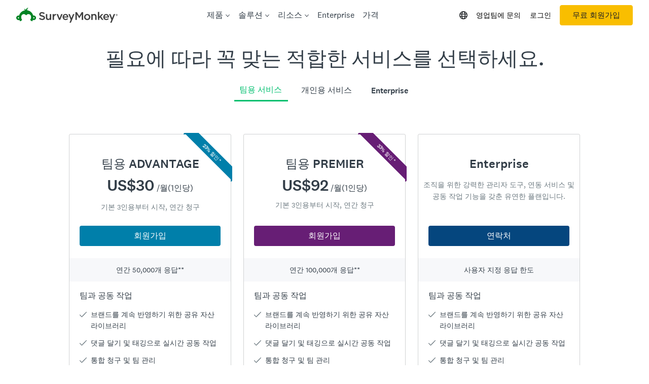

--- FILE ---
content_type: text/javascript
request_url: https://prod.smassets.net/assets/smweb/legacy/contentweb/i18n/ko-KR.8dc9e845627c.js
body_size: 23715
content:
"use strict";(self.webpackChunk=self.webpackChunk||[]).push([[610],{12083:function(i){i.exports=JSON.parse('{"AppsDirectory.AppDirNavHeader.DevelopLink":"개발","AppsDirectory.AppDirNavHeader.ExploreLink":"탐색","AppsDirectory.AppDirNavHeader.ManageLink":"관리","AppsDirectory.AppDirNavHeader.PartnerLink":"파트너","AppsDirectory.AppDirNavHeaderDesktop.HelpCenterLink":"도움말 센터","AppsDirectory.AppDirNavHeaderDesktop.MyAccountLink":"회원정보","AppsDirectory.AppDirNavHeaderDesktop.SignInLink":"로그인","AppsDirectory.AppDirNavHeaderDesktop.SignOutLink":"로그아웃","AppsDirectory.AppDirNavHeaderDesktop.SignUpLink":"회원가입","AppsDirectory.AppDirNavHeaderDesktop.SwitchAccountsLink":"계정 전환","AppsDirectory.AppDirNavHeaderMobile.HelpCenterLink":"도움말 센터","AppsDirectory.AppDirNavHeaderMobile.MyAccountLink":"회원정보","AppsDirectory.AppDirNavHeaderMobile.SignInLink":"로그인","AppsDirectory.AppDirNavHeaderMobile.SignOutLink":"로그아웃","AppsDirectory.AppDirNavHeaderMobile.SignUpLink":"회원가입","AppsDirectory.AppDirNavHeaderMobile.SwitchAccountsLink":"계정 전환","Enterprise.copy.BackendError":"양식을 로드할 수 없습니다.","Enterprise.copy.ConfidentialDataBullet":"암호화, SSO, 그리고 HIPAA와 GDPR 준수에 도움이 되는 기능을 포함한 더욱 강화된 보안으로 기밀성 데이터가 반드시 보호될 수 있도록 하세요.","Enterprise.copy.ConsentMessage":"제품 업데이트, 뉴스, 정보, 특별 프로모션 등 SurveyMonkey 비즈니스 솔루션에 대한 소식을 받고 싶습니다. 여기에서 언제든 구독 취소할 수 있으며 궁금한 점이 있는 경우 SurveyMonkey의 개인정보 보호 공지를 참조할 수 있습니다. 기본 설정은 다시 제출할 필요가 없도록 저장되며 옵트아웃할 때까지 유지됩니다.","Enterprise.copy.ConsentMessageSubmission":"제품 업데이트, 뉴스, 정보, 특별 프로모션 등 SurveyMonkey 비즈니스 솔루션에 대한 소식을 받고 싶습니다. 의문점이 있으면 구독 취소할 수 있습니다. 기본 설정은 다시 제출할 필요가 없도록 저장되며 옵트아웃할 때까지 유지됩니다.","Enterprise.copy.ConsentMessageUpdated":"이 양식을 제출하면 조직이 성장하는 데 도움이 되는 SurveyMonkey 제품, 이벤트, 웨비나에 대한 전문가 팁과 뉴스를 받게 됩니다. 언제든 <span id=\\"optOutLink\\">구독 취소</span>할 수 있습니다.","Enterprise.copy.ConsentPrivacyNotice":"예! 조직이 성장하는 데 도움이 되는 SurveyMonkey 제품, 이벤트, 웨비나에 대한 전문가 팁과 뉴스를 보내주세요. 언제든 <span id=\\"optOutLink\\">구독 취소</span>할 수 있습니다.","Enterprise.copy.ContactSales":"영업팀에 문의","Enterprise.copy.FeedbackBullet":"API와 Salesforce, Marketo, Tableau 등의 강력한 연동 서비스를 사용하여 핵심 비즈니스 시스템과 연결하여 피드백을 자동화하고 실천 가능하게 만드세요.","Enterprise.copy.GenericError":"오류","Enterprise.copy.Heading":"오늘 문의하세요","Enterprise.copy.Invalid-Email":"올바른 이메일 주소를 입력하세요","Enterprise.copy.InvalidBusinessEmail":"비즈니스 이메일 주소를 사용하세요","Enterprise.copy.InvalidPhoneNumber":"전화번호를 입력하세요","Enterprise.copy.Loading":"로드 중...","Enterprise.copy.MainHeading":"필요에 따라 꼭 맞는 적합한 서비스를 선택하세요.","Enterprise.copy.ManageUsersBullet":"관리자 제어와 대시보드로 회사/단체 전체에서 다수의 사용자들을 관리하고 수집한 모든 설문조사 데이터의 가시성을 확보하세요.","Enterprise.copy.Required":"필수","Enterprise.copy.SaveError":"양식을 저장할 수 없습니다.","Enterprise.copy.SubHeading":"SurveyMonkey Enterprise에 대해 자세히 알아보고 데모 예약을 하세요.","Enterprise.copy.SurveyMonkeyEnterpriseHeading":"SurveyMonkey Enterprise","EnterpriseFeatures.copy.ExpertServicesBody":"SurveyMonkey는 설문조사 프로그래밍을 최적화하실 수 있도록 1:1 전문가 서비스 지원을 제공합니다. 프로젝트를 처음부터 끝까지 안내하거나 관리해 드리는 SurveyMonkey의 리서치 전문가들과 연락하세요.","EnterpriseFeatures.copy.ExpertServicesButton":"문의하기","EnterpriseFeatures.copy.ExpertServicesTitle":"전문가 서비스","EnterpriseFeatures.copy.ExpertTestimonialColgate":"“SurveyMonkey 팀의 서비스 수준에 깊은 감명을 받았습니다. 마치 고급 마사지를 받는 느낌이었습니다. 매우 맞춤화되고 집중적이며 큰 도움을 받는 느낌이었습니다. 놀라웠고, 기뻤습니다.”","EnterpriseFeatures.copy.ExpertTestimonialNasdaq":"“사용 편의성은 중요하며 거의 모든 사람들이 한 번쯤은 SurveyMonkey를 사용해 본 적이 있습니다. 뿐만 아니라 SurveyMonkey는 우리가 필요로 하는 자동화, 사용자 제어, 보안 기능을 모두 제공합니다.”","EnterpriseFeatures.copy.ExpertTestimonialPuma":"“훨씬 더 사려 깊은 방식으로 피드백을 받아 활용하고 고객들이 원하는 바와 일치하도록 할 수 있게 되어 유익한 경험이었습니다.”","EnterpriseFeatures.copy.FeatureButton":"추가 기능 받기","EnterpriseFeatures.copy.FeatureHIPAABody":"조직이 수집하는 민감한 데이터를 보호하여 환자의 개인정보를 보호하세요.","EnterpriseFeatures.copy.FeatureHIPAATitle":"HIPAA 규정 준수","EnterpriseFeatures.copy.FeatureOfflineBody":"WiFi가 없다고요? 걱정 마세요! SurveyMonkey Anywhere 앱으로 현장 설문조사를 수행하세요.","EnterpriseFeatures.copy.FeatureOfflineTitle":"오프라인 설문조사","EnterpriseFeatures.copy.FeaturePowerBIBody":"Power BI로 여러 설문조사를 비교하고 데이터를 전체적으로 파악하세요.","EnterpriseFeatures.copy.FeaturePowerBITitle":"Microsoft Power BI","EnterpriseFeatures.copy.FeatureResponseManagerBody":"데이터 삭제 요청에 응답하고 개인정보 보호법을 준수하세요.","EnterpriseFeatures.copy.FeatureResponseManagerTitle":"응답 관리자","EnterpriseFeatures.copy.FeatureSMSCollectorBody":"응답자들이 어디에 있든 문자 메시지로 모바일 설문조사를 보내세요.","EnterpriseFeatures.copy.FeatureSMSCollectorTitle":"SMS 설문조사","EnterpriseFeatures.copy.FeatureSalesForceBody":"사용하기 쉬운 Salesforce 매핑으로 워크플로를 자동화하고 데이터를 연동하세요.","EnterpriseFeatures.copy.FeatureSalesForceTitle":"Salesforce 연동 서비스","EnterpriseFeatures.copy.FeatureTableauBody":"Tableau의 모든 기능을 활용하여 설문조사 데이터를 분석하세요.","EnterpriseFeatures.copy.FeatureTableauTitle":"Tableau","EnterpriseFeatures.copy.FeatureUnlimitedApiBody":"설문조사 결과를 다른 플랫폼 안에서 확인하세요.","EnterpriseFeatures.copy.FeatureUnlimitedApiTitle":"무제한 API 호출","EnterpriseFeatures.copy.FeaturesBlurb":"어떤 부가 가치 기능과 서비스가 피드백 목표를 달성하는 데 도움이 될지 알려주시면 시작하는 데 도움을 드리겠습니다.","EnterpriseFeatures.copy.FeaturesTitle":"추가 기능으로 Enterprise 사용 환경을 맞춤화하세요","EnterpriseFeatures.copy.LearnMoreCTA":"자세히 알아보기","EnterpriseFeatures.copy.MRXBody":"정확히 필요한 순간에 시장 요구, 업계 트렌드 및 구매자 인사이트를 포착하여 더 나은 의사 결정을 내릴 수 있습니다.","EnterpriseFeatures.copy.MRXButton":"모든 솔루션 보기","EnterpriseFeatures.copy.MRXTitle":"시장 조사 솔루션","EnterpriseFeatures.copy.SSOBlurb":"조직 내 모든 SurveyMonkey 사용자들을 SurveyMonkey Enterprise 계정 한 곳에 모아 보안, 이용 편의성 및 제어 능력을 더욱 강화하세요.","EnterpriseFeatures.copy.SSOButton":"설정하기","EnterpriseFeatures.copy.SSOTitle":"통합 인증(SSO) 활성화","LinkBlocked.MainMessage":"클릭하신 링크는 SurveyMonkey 이용 약관에 대한 위반 사항으로 인해 차단되었습니다.","LinkBlocked.PageTitle":"링크 차단됨","LinkBlocked.SMHome":"SurveyMonkey 홈","LinkBlocked.SignUp":"무료 회원가입","LinkBlocked.SignUpBlurb":"나만의 설문조사를 만들고 싶으신가요?","LinkBlocked.TermsofUse":"이용 약관","Pricing.categoryCopy.AnalysisReporting":"분석 및 보고","Pricing.categoryCopy.Analyze":"결과 분석","Pricing.categoryCopy.CollaborateWithYourTeam":"팀과 공동 작업","Pricing.categoryCopy.Collect":"응답 수집","Pricing.categoryCopy.CollectResponses":"응답 수집","Pricing.categoryCopy.Connect":"워크플로 연결","Pricing.categoryCopy.CustomerSupport":"고객 지원","Pricing.categoryCopy.CustomizationBranding":"사용자 지정 및 브랜딩","Pricing.categoryCopy.EnhancedSecurity":"보안 강화","Pricing.categoryCopy.Enterprise":"Enterprise의 더 많은 기능","Pricing.categoryCopy.EnterpriseAdminSecurity":"엔터프라이즈급 관리 및 보안","Pricing.categoryCopy.EnterpriseGradeSecurity":"엔터프라이즈급 관리 및 보안","Pricing.categoryCopy.FastSupport":"빠른 지원","Pricing.categoryCopy.Integrations":"연동 서비스 및 API","Pricing.categoryCopy.LogicRules":"로직 규칙","Pricing.categoryCopy.MarketResearch":"시장 조사 솔루션","Pricing.categoryCopy.PartnerIntegrations":"파트너 연동 서비스 및 API","Pricing.categoryCopy.QuestionTypes":"질문 유형","Pricing.categoryCopy.ResponseManagement":"응답 관리","Pricing.categoryCopy.SurveyBasics":"설문조사 기본 사항","Pricing.categoryCopy.SurveyBuilder":"설문조사 작성기","Pricing.categoryCopy.SurveyCapabilities":"설문조사 기능","Pricing.categoryCopy.SurveysAndForms":"설문조사 또는 양식 만들기","Pricing.categoryCopy.TeamCollaboration":"팀 공동 작업","Pricing.categoryCopy.TeamManagement":"팀 관리 및 공동 작업","Pricing.categoryCopy.Usage":"사용량","Pricing.cellCopy.BaseResponseCount":"연간 응답 {amount}개**","Pricing.cellCopy.BasicCompareFilter":"필터 1개","Pricing.cellCopy.BasicNumberOfResponses":"설문조사당 응답 {amount}개 보기","Pricing.cellCopy.BasicTemplateEnabledValue":"40개의 짧은 설문조사 기본서식","Pricing.cellCopy.CollectorCreateLimit":"설문조사당 수집기 {amount}개","Pricing.cellCopy.ContactUsBaseResponseCount":"문의하기","Pricing.cellCopy.CreateQuestionLimit":"설문조사당 질문 {amount}개","Pricing.cellCopy.CreateTemplatesEnabled":"175개 이상의 템플릿","Pricing.cellCopy.Custom":"사용자 지정","Pricing.cellCopy.LimitedAccess":"제한된 액세스","Pricing.cellCopy.Manual":"수동","Pricing.cellCopy.ManualRule":"수동 및 규칙 기반","Pricing.cellCopy.NumFreeResponses":"월간 응답 {amount}개**","Pricing.cellCopy.TemplateEnabledValue":"180개 이상","Pricing.cellCopy.Unlimited":"무제한","Pricing.copy.ABTesting":"텍스트 및 이미지 A/B 테스트","Pricing.copy.AddOnFeaturesDisclaimer":"{asterisks}Enterprise 플랜에서 제공되는 추가 기능을 별도로 구매해야 합니다.","Pricing.copy.AdvanceSurvey":"고급 설문조사 디자인 및 분석 기능이 Audience 프로젝트 가격에 모두 포함되어 있습니다.","Pricing.copy.AdvancedPiping":"고급 파이핑으로 질문 개인화","Pricing.copy.AllFeatures":"모든 서비스 기능 보기","Pricing.copy.AlwaysFreeByline":"항상 무료","Pricing.copy.AnalyzeExportEnabled":"데이터 내보내기(CSV, PDF, PPT, XLS)","Pricing.copy.AnalyzeSentimentEnabled":"감성 분석","Pricing.copy.AnalyzeTrendsEnabled":"필터 1개","Pricing.copy.AudienceUnlimitedResponses":"무제한 응답","Pricing.copy.Available":"사용 가능","Pricing.copy.Basics":"기본적인 서비스만 필요하시다고요?","Pricing.copy.BestValue":"최고의 가치","Pricing.copy.BrazilBilledAnnually":"연 단위 결제(선불)","Pricing.copy.BrazilTeamsBilledAnnually":"3인용 연 단위 결제(선불)","Pricing.copy.BusinessPlansLink":"비즈니스용 서비스에 포함된 기능","Pricing.copy.CellAriaRoleDesc":"패키지에 기능이 포함되어 있는지 여부에 대한 데이터를 포함하는 셀","Pricing.copy.ChooseAnAudience":"타겟팅하는 대상 그룹 선택","Pricing.copy.CollectorWhiteLabelEnabled":"화이트 레이블 설문조사","Pricing.copy.ConsolidatedBilling":"통합 청구","Pricing.copy.ContactSales":"영업팀에 문의","Pricing.copy.ContactUs":"연락처","Pricing.copy.CorporatePlansAnswer":"Enterprise 서비스는 더욱 향상된 운영 관리 및 통제를 위해 HIPAA 준수, 고급 보안 및 관리자 기능을 제공합니다.","Pricing.copy.CorporatePlansFaq":"기업용 서비스도 제공합니까?","Pricing.copy.DataExports":"데이터 내보내기(CSV, PDF, PPT, XLS)","Pricing.copy.Details2faEnabled":"2단계 인증(2FA)","Pricing.copy.Details508Accessibility":"섹션 508 및 WCAG2 준수","Pricing.copy.DetailsABTesting":"A/B 테스트","Pricing.copy.DetailsAccountControl":"계정 관리","Pricing.copy.DetailsAdTesting":"광고 테스트","Pricing.copy.DetailsAddUsers":"추가 전체 권한 사용자 계정","Pricing.copy.DetailsAdminDashboard":"사용자 관리 및 보고서","Pricing.copy.DetailsAdvancedLogic":"고급 분기로 설문조사 진행 방식 개인화","Pricing.copy.DetailsAdvancedSurveyFeatures":"A/B 테스트, 무작위화, 할당량","Pricing.copy.DetailsAllLanguagesSupported":"57개 언어 지원","Pricing.copy.DetailsAnalyzeCanCustomizeCharts":"차트 색 사용자 지정","Pricing.copy.DetailsAnalyzeCanExportHideBranding":"SurveyMonkey 바닥글 삭제","Pricing.copy.DetailsAnalyzeCanShareCustomizeBranding":"로고 추가","Pricing.copy.DetailsAnalyzeCanTATag":"규칙 기반 태깅","Pricing.copy.DetailsAnalyzeDashboardPasswordEnabled":"대시보드를 비밀번호로 보호","Pricing.copy.DetailsAnalyzeExportEnabled":"결과를 CSV, XLS, PPT 또는 PDF로 인쇄하거나 내보내기","Pricing.copy.DetailsAnalyzeExportSpssEnabled":"SPSS로 내보내기","Pricing.copy.DetailsAnalyzeIntegrations":"Slack, HubSpot, Mailchimp 등 200개 이상의 기본적인 연동 서비스","Pricing.copy.DetailsAnalyzeResultsTogether":"함께 결과 분석","Pricing.copy.DetailsAnalyzeSentimentEnabled":"감성 분석","Pricing.copy.DetailsAnalyzeTAEnabled":"단어 클라우드 및 개방형 응답 태깅","Pricing.copy.DetailsAnalyzeTrendsEnabled":"데이터 추세 및 시각화","Pricing.copy.DetailsAnalyzeWithAI":"AI로 분석","Pricing.copy.DetailsAssetLibrary":"공유 라이브러리","Pricing.copy.DetailsAssignWorkgroupRoles":"작업 그룹으로 역할 할당","Pricing.copy.DetailsBaseResponseCount":"응답 수","Pricing.copy.DetailsBenchmarks":"SurveyMonkey Industry Benchmarks","Pricing.copy.DetailsBestWorst":"최고-최저 척도","Pricing.copy.DetailsBuildSurveysTogether":"설문조사를 공유하여 함께 만들고 분석","Pricing.copy.DetailsBuildWithAI":"AI로 만들기","Pricing.copy.DetailsCarryForward":"응답 전달하기","Pricing.copy.DetailsCentralizedBilling":"통합 청구 및 GSA","Pricing.copy.DetailsChatBotSupport":"도움말 봇과 채팅","Pricing.copy.DetailsClickMapQT":"이미지 클릭맵","Pricing.copy.DetailsCollaboration":"설문조사 및 사용자 권한","Pricing.copy.DetailsCollectContactInformation":"연락처 정보 수집","Pricing.copy.DetailsCollectorCompletionUrlEnabled":"설문조사 완료 시 자동 보내기","Pricing.copy.DetailsCollectorCreateLimit":"무제한 수집기","Pricing.copy.DetailsCollectorFriendlyUrlEnabled":"사용자 지정 URL 엔딩","Pricing.copy.DetailsCollectorMobileSdkEnabled":"모바일 SDK - 앱에 설문조사 삽입","Pricing.copy.DetailsCollectorPopupEnabled":"웹사이트에 설문조사 삽입 또는 트리거","Pricing.copy.DetailsCollectorPopupExitIntentEnabled":"팝업 설문조사를 위한 타겟팅","Pricing.copy.DetailsCollectorThankYouEnabled":"사용자 지정 감사 메시지 및 부적격 처리 페이지","Pricing.copy.DetailsCollectorWhiteLabelEnabled":"화이트 레이블 설문조사","Pricing.copy.DetailsCombineFilters":"결과 필터링 및 비교","Pricing.copy.DetailsCommentBoxQuestionType":"의견란","Pricing.copy.DetailsCommentTagging":"댓글에 사람 태그","Pricing.copy.DetailsConceptTesting":"콘셉트 테스트","Pricing.copy.DetailsConsolidatedBilling":"통합 청구","Pricing.copy.DetailsContributorSeats":"기여자 시트","Pricing.copy.DetailsCreateCustomHtmlEmailMessageEnabled":"사용자 지정 HTML 이메일 초대","Pricing.copy.DetailsCreateCustomThemeEnabled":"사용자 지정 테마, 색, 글꼴 등","Pricing.copy.DetailsCreateCustomVariablesEnabled":"사용자 지정 변수로 응답자 데이터 추적","Pricing.copy.DetailsCreateGrayscaleFooter":"SurveyMonkey 바닥글 엷게 표시","Pricing.copy.DetailsCreateLogoEnabled":"로고 추가","Pricing.copy.DetailsCreatePipingEnabled":"질문 및 답변 파이핑","Pricing.copy.DetailsCreatePrintEnabled":"보고서 출력","Pricing.copy.DetailsCreateQuestionLimit":"설문조사당 무제한 질문","Pricing.copy.DetailsCreateQuotasEnabled":"응답 할당량","Pricing.copy.DetailsCreateRandomizationEnabled":"질문 및 페이지 무작위화","Pricing.copy.DetailsCreateSkipLogicEnabled":"질문 및 페이지에 대한 건너뛰기 로직","Pricing.copy.DetailsCreateTemplatesEnabled":"500개 이상의 전문가 템플릿","Pricing.copy.DetailsCreateToggleFooterEnabled":"SurveyMonkey 바닥글 삭제","Pricing.copy.DetailsCustomColumns":"사용자 지정 열","Pricing.copy.DetailsCustomEndPage":"사용자 지정 설문조사 종료 페이지","Pricing.copy.DetailsCustomQuestionBank":"사용자 지정 질문 은행","Pricing.copy.DetailsCustomSubdomain":"사용자 지정 하위 도메인","Pricing.copy.DetailsCustomTemplates":"공유 자산 라이브러리","Pricing.copy.DetailsCustomTermsOfUse":"사용자 지정 이용 약관","Pricing.copy.DetailsCustomerSuccessManager":"프리미엄 온보딩 및 고객 성공 서비스 이용","Pricing.copy.DetailsCustomizeDisqualificationPageEnabled":"자격 박탈 페이지 표시","Pricing.copy.DetailsDashboard":"대시보드","Pricing.copy.DetailsDataCenter":"미국, 캐나다 또는 유럽연합 데이터 센터","Pricing.copy.DetailsDownloadAsPpt":"결과 다운로드(PPT 형식)","Pricing.copy.DetailsEmailInvitations":"이메일 초대","Pricing.copy.DetailsEmailSupport":"24/7 이메일 지원","Pricing.copy.DetailsEnableIpBlocking":"IP 차단 사용","Pricing.copy.DetailsEnterpriseOnlyIntegrations":"Salesforce, Marketo, Power BI 및 Tableau와 연동***","Pricing.copy.DetailsEssentialQuestionTypes":"일반적인 질문 유형","Pricing.copy.DetailsExtractData":"데이터 추출","Pricing.copy.DetailsFileUpload":"파일 업로드","Pricing.copy.DetailsGlobalSettings":"거버넌스 및 보안 강화","Pricing.copy.DetailsHipaaEnabled":"HIPAA 준수 기능**","Pricing.copy.DetailsIdeaScreening":"아이디어 선별","Pricing.copy.DetailsKioskModeInactivityTimer":"비활동 타이머 및 패스코드 잠금이 있는 키오스크 모드","Pricing.copy.DetailsKioskModePasscodeLock":"키오스크 모드: 패스코드 잠금","Pricing.copy.DetailsLabelingTitlesNumbering":"레이블링, 제목 및 번호 매기기","Pricing.copy.DetailsLogoTesting":"로고 디자인 테스트","Pricing.copy.DetailsMatrixQuestionType":"행렬형 질문","Pricing.copy.DetailsMaxDiffTurfAnalysis":"MaxDiff 및 TURF 분석","Pricing.copy.DetailsMenuMatrixEnabled":"드롭다운 메뉴 행렬","Pricing.copy.DetailsMessageClaimsTesting":"메시지 및 마케팅 문구 테스트","Pricing.copy.DetailsMobileAppsIOSAndAndroid":"iOS 및 Android 앱으로 언제 어디서나 분석","Pricing.copy.DetailsMobileSdkPullResponseDataEnabled":"모바일 SDK - 응답에 대한 조치 취하기","Pricing.copy.DetailsMultiSurveyAnalysis":"다중 설문조사 분석","Pricing.copy.DetailsMultilingual":"다국어 설문조사 보내기","Pricing.copy.DetailsMultipleBlockRotationEnabled":"블록 무작위화","Pricing.copy.DetailsNameTesting":"이름 테스트","Pricing.copy.DetailsNetPromoterScore":"Net Promoter Score®(NPS)","Pricing.copy.DetailsNumFreeResponses":"응답 수","Pricing.copy.DetailsOnboarding":"온보딩","Pricing.copy.DetailsPackageTesting":"패키지 테스트","Pricing.copy.DetailsPagination":"페이지 매기기","Pricing.copy.DetailsPasswordProtection":"비밀번호로 보호된 설문조사","Pricing.copy.DetailsPaymentQT":"결제 수락","Pricing.copy.DetailsPhoneSupport":"전화 우선 지원","Pricing.copy.DetailsPlansBenchmark":"글로벌 및 업계 벤치마크","Pricing.copy.DetailsPremiumThemes":"유료 테마","Pricing.copy.DetailsPriceOptimization":"가격 최적화(판 베스텐도르프)","Pricing.copy.DetailsPrimaryEmailSupport":"신속한 이메일 지원","Pricing.copy.DetailsPrivateApps":"워크플로 자동화 및 데이터 연동을 위한 API 액세스***","Pricing.copy.DetailsProgressBar":"진행률 막대","Pricing.copy.DetailsQRCodes":"QR 코드","Pricing.copy.DetailsQuestionLibrary":"미리 작성된 질문","Pricing.copy.DetailsQuizScoring":"퀴즈 채점 및 결과 페이지","Pricing.copy.DetailsQuizzesPro":"사용자 지정 퀴즈 피드백(Quizzes Pro)","Pricing.copy.DetailsRandomizeAnswerChoices":"보기 무작위화","Pricing.copy.DetailsRankingQuestionType":"순위형, 등급 및 슬라이더","Pricing.copy.DetailsRatingQuestionType":"등급 질문","Pricing.copy.DetailsRealTimeResults":"실시간 데이터","Pricing.copy.DetailsRecordRespondentEmailAddress":"응답자의 이메일 주소 기록","Pricing.copy.DetailsRecurringSurveys":"되풀이 설문조사","Pricing.copy.DetailsRequireAnswer":"필수 질문 및 답변 검증","Pricing.copy.DetailsRespondentReceipt":"응답자들에게 확인 이메일","Pricing.copy.DetailsResponseQualityEnabled":"낮은 품질의 응답에 플래그 표시","Pricing.copy.DetailsResultsInDashboard":"대시보드에 결과 표시","Pricing.copy.DetailsScheduleEmailReminders":"이메일로 알림 예약","Pricing.copy.DetailsSendSurveys":"설문조사 보내기","Pricing.copy.DetailsSendSurveysViaSMS":"SMS를 통해 설문조사 보내기***","Pricing.copy.DetailsSetMaxResponseCount":"최대 응답 수 설정","Pricing.copy.DetailsSetSurveyEndDate":"설문조사 종료 날짜 설정","Pricing.copy.DetailsShareSurveys":"설문조사 데이터 링크 공유","Pricing.copy.DetailsSharedLibrary":"공유 라이브러리","Pricing.copy.DetailsShowCreateCrosstab":"교차분석","Pricing.copy.DetailsShowSigDiffsEnabled":"그룹에 걸친 통계적 유의성 측정","Pricing.copy.DetailsSingleSignOn":"통합 인증(SSO)***","Pricing.copy.DetailsSliderQuestionType":"슬라이더 질문","Pricing.copy.DetailsSmartNotifications":"스마트 알림","Pricing.copy.DetailsStandardThemes":"표준 테마","Pricing.copy.DetailsSurveyBranding":"사용자 지정 로고, 색 및 설문조사 URL","Pricing.copy.DetailsSurveyCreateLimit":"무제한 설문조사, 양식 및 퀴즈","Pricing.copy.DetailsSurveyMonkeyAudience":"SurveyMonkey Audience 글로벌 패널에 액세스*","Pricing.copy.DetailsTeamActivity":"팀 활동","Pricing.copy.DetailsTeamOwnership":"팀 소유권","Pricing.copy.DetailsTeamThemes":"공유 테마","Pricing.copy.DetailsTextAnalysis":"텍스트 분석","Pricing.copy.DetailsTextFormatting":"텍스트 서식","Pricing.copy.DetailsThematicAnalysis":"주제 분석(베타)","Pricing.copy.DetailsTrackEmailResponses":"이메일 읽음 비율, 클릭률 및 응답률 추적","Pricing.copy.DetailsUnlimitedResponses":"무제한 설문조사 및 질문","Pricing.copy.DetailsUsageAndAttitudes":"사용 행태 및 태도","Pricing.copy.DetailsUserManagement":"사용자 계정 및 역할","Pricing.copy.DetailsValidateAnswer":"답변 검증","Pricing.copy.DetailsVideoQuestionType":"동영상 및 이미지 질문","Pricing.copy.DetailsVideoTesting":"영상 테스트","Pricing.copy.DetailsViewRespondentIpAddress":"IP 주소 보기, 허용 또는 차단","Pricing.copy.DetailsWebLinkCollectorConfirmationEmail":"응답자들에게 확인 이메일","Pricing.copy.DetailsWebSocialQrCodeAndEmailResponses":"웹 링크 및 소셜 미디어를 통해 설문조사 보내기","Pricing.copy.DetailsWordCloudCombineHide":"단어 클라우드 사용자 지정 및 내보내기","Pricing.copy.DetailsZapierIntegrations":"Zapier로 7,000개 이상의 연동 서비스","Pricing.copy.DetailsZoomIntegration":"Zoom 연동","Pricing.copy.DiscountForTeamsAnswer":"3인용 이상의 팀 플랜에 가입하면 할인받을 수 있습니다. 팀 Advantage 및 팀 Premier 플랜으로 개인용 플랜에 비해 {teamsMinimumDiscount}% 이상 절약할 수 있고 추가로 공동 작업 기능을 사용할 수 있습니다.","Pricing.copy.DiscountForTeamsFaq":"팀에 대한 할인도 제공합니까?","Pricing.copy.DisplayedPricingDisclaimer":"{asterisks}표시된 가격은 개인용 Advantage 및 Premier 플랜과 비교하여 사용자당 월 {teamsMinimumDiscount}% 이상의 할인을 나타냅니다.","Pricing.copy.EmailSupport":"24/7 이메일 고객 지원","Pricing.copy.EnterpriseByline":"조직을 위한 강력한 관리자 도구, 연동 서비스 및 공동 작업 기능을 갖춘 유연한 플랜입니다.","Pricing.copy.EnterpriseOnlyIntegrations":"Salesforce, Tableau, Power BI 등과 연동***","Pricing.copy.EnterprisePlansLink":"Enterprise에서 사용 가능","Pricing.copy.EnterprisePlatinum":"Enterprise","Pricing.copy.FileUpload":"파일 업로드","Pricing.copy.GetStarted":"무료로 시작하세요.","Pricing.copy.HideFooter":"SurveyMonkey 바닥글 숨기기","Pricing.copy.More":"서비스 및 가격 정보","Pricing.copy.MultilingualSurveys":"다국어 설문조사","Pricing.copy.NewBadge":"새 기능","Pricing.copy.NumberOfSurveys":"무제한 설문조사","Pricing.copy.OfflineMode":"오프라인 모드***","Pricing.copy.PaidFeatures":"SurveyMonkey Audience를 통해 유료 기능을 사용할 수 있습니다.","Pricing.copy.PerAddResponseDisclaimer":"{asterisks}추가 응답당 {overageCost}. SurveyMonkey Audience 응답 별도 판매.","Pricing.copy.PerMonthAnnuallyByline":"연 단위로 {price} 청구","Pricing.copy.PerMonthByline":"월 단위 청구","Pricing.copy.Placeholder":"선택...","Pricing.copy.PriceBilledAnnuallyByline":"기본 3인용부터 시작, 연간 청구","Pricing.copy.PricePerMonthByline":"/월","Pricing.copy.PricePerUserPerMonthByline":"/월(1인당)","Pricing.copy.QuestionAnswerPiping":"질문 및 답변 파이핑","Pricing.copy.QuestionsPerSurvey":"설문조사당 질문 50개","Pricing.copy.ResponseCountMonth":"월간 {amount}개 응답**","Pricing.copy.ResponseCountYear":"연간 {amount}개 응답**","Pricing.copy.SavePercentage":"{percentage}% 할인 *","Pricing.copy.SeePricing":"가격 보기","Pricing.copy.Select":"선택","Pricing.copy.ShareSurveys":"설문조사 공유","Pricing.copy.SharedPagesAdvantageAnnual":"Advantage 연간","Pricing.copy.SharedPagesAdvantageMonthly":"ADVANTAGE","Pricing.copy.SharedPagesBackToSummary":"가격 요약으로 돌아가기","Pricing.copy.SharedPagesBasic":"BASIC","Pricing.copy.SharedPagesCollapseAll":"모두 축소","Pricing.copy.SharedPagesDetailsHeading":"모든 기능 비교","Pricing.copy.SharedPagesEnterprise":"Enterprise","Pricing.copy.SharedPagesEnterpriseHeading":"학생과 교육자를 위한 할인","Pricing.copy.SharedPagesExpandAll":"모두 확장","Pricing.copy.SharedPagesFlex":"FLEX","Pricing.copy.SharedPagesForms":"양식","Pricing.copy.SharedPagesHeading":"필요에 따라 꼭 맞는 적합한 서비스를 선택하세요.","Pricing.copy.SharedPagesIndividualPlans":"개인용 서비스 ","Pricing.copy.SharedPagesLink":"가격 보기","Pricing.copy.SharedPagesPremierAnnual":"Premier 연간","Pricing.copy.SharedPagesPremierMonthly":"Premier 월간","Pricing.copy.SharedPagesStandardAnnual":"Standard 연간","Pricing.copy.SharedPagesStandardMonthly":"Standard 월간","Pricing.copy.SharedPagesStarterAnnual":"Starter 연간","Pricing.copy.SharedPagesStarterMonthly":"Starter 월간","Pricing.copy.SharedPagesSubHeading":"할인 가격을 받으려면 유효한 학생, 직원 또는 교직원 ID가 있어야 합니다. 할인을 받을 자격이 없으신가요?","Pricing.copy.SharedPagesTeamAdvantage":"팀용 ADVANTAGE","Pricing.copy.SharedPagesTeamPlans":"팀용 서비스","Pricing.copy.SharedPagesTeamPremier":"팀용 PREMIER","Pricing.copy.SharedPlanFeaturesLink":"모든 기능 보기","Pricing.copy.SignUp":"회원가입","Pricing.copy.SkipLogic":"건너뛰기","Pricing.copy.SpecialPricingForEducatorsAnswer":"예! SurveyMonkey는 학생과 교육자를 위한 할인 가격을 제공합니다.","Pricing.copy.SpecialPricingForEducatorsFaq":"학생이나 교육자를 위한 특별 가격이 있습니까?","Pricing.copy.Summary508Accessibility":"ADA 준수","Pricing.copy.SummaryABTestingOverride":"A/B 테스트, 무작위화, 할당량","Pricing.copy.SummaryAccountControl":"계정 제어 및 마이그레이션","Pricing.copy.SummaryAddUsers":"사용자 추가","Pricing.copy.SummaryAdminDashboard":"사용자 관리 및 보고서","Pricing.copy.SummaryAdvancedAnalyzeFeatures":"고급 분석 기능","Pricing.copy.SummaryAdvancedCollaborationFeatures":"고급 공동 작업 기능","Pricing.copy.SummaryAdvancedLogic":"고급 설문조사 로직 도구","Pricing.copy.SummaryAllDataExports":"CSV, XLS, PPT, PDF, SPSS로 내보내기","Pricing.copy.SummaryAllLanguagesSupported":"지원되는 모든 언어 ","Pricing.copy.SummaryAnalyzeCanExportHideBranding":"SurveyMonkey 바닥글 삭제","Pricing.copy.SummaryAnalyzeCanShareCustomizeBranding":"맞춤화 및 브랜딩","Pricing.copy.SummaryAnalyzeCanTaTag":"규칙 기반 태깅","Pricing.copy.SummaryAnalyzeExportEnabled":"CSV, XLS, PPT, PDF로 내보내기","Pricing.copy.SummaryAnalyzeExportSpssEnabled":"고급 데이터 내보내기(SPSS)","Pricing.copy.SummaryAnalyzeIntegrations":"Slack, HubSpot, Mailchimp 등 200개 이상의 기본적인 연동 서비스","Pricing.copy.SummaryAnalyzeResultsTogether":"팀원들이 분석, 필터링 및 결과를 내보낼 수 있도록 허용","Pricing.copy.SummaryAnalyzeSentimentEnabled":"감성 분석","Pricing.copy.SummaryAnalyzeThematicAnalysis":"주제 분석(베타)","Pricing.copy.SummaryAnalyzeTrendsEnabled":"실시간 결과 및 차트","Pricing.copy.SummaryAnalyzeWithAI":"AI로 분석","Pricing.copy.SummaryAssetLibrary":"브랜드를 계속 반영하기 위한 공유 자산 라이브러리","Pricing.copy.SummaryAssignWorkgroupRoles":"작업 그룹으로 팀 구성","Pricing.copy.SummaryBaseResponseCount":"연간 응답 {amount}개**","Pricing.copy.SummaryBenchmarks":"SurveyMonkey Industry Benchmarks","Pricing.copy.SummaryBlockRandomization":"블록 무작위화","Pricing.copy.SummaryBuildSurveysTogether":"함께 설문조사 작성","Pricing.copy.SummaryBuildWithAI":"AI로 만들기","Pricing.copy.SummaryCarryForward":"응답 전달하기","Pricing.copy.SummaryCentralizedBilling":"통합 청구 및 GSA","Pricing.copy.SummaryClickMapQT":"클릭맵 데이터 가시화","Pricing.copy.SummaryCollaborate":"누가 설문조사를 보고 수정할 수 있는지를 조정할 수 있는 권한과 함께 설문조사 공유","Pricing.copy.SummaryCollectContactInformation":"연락처 정보","Pricing.copy.SummaryCollectorCompletionUrlEnabled":"설문조사 완료 시 자동 보내기","Pricing.copy.SummaryCollectorFriendlyUrlEnabled":"사용자 지정 로고, 색 및 설문조사 URL","Pricing.copy.SummaryCollectorMobileSdkEnabled":"모바일 SDK","Pricing.copy.SummaryCollectorPopupEnabled":"팝업 온라인 설문조사","Pricing.copy.SummaryCollectorWhiteLabelEnabled":"화이트 레이블 브랜딩","Pricing.copy.SummaryCombineFilters":"무제한 필터 및 비교 규칙, 데이터 동향","Pricing.copy.SummaryCommentOnSurveys":"설문조사 및 결과에 댓글 달기","Pricing.copy.SummaryCommentTagging":"댓글 달기 및 태깅으로 실시간 공동 작업","Pricing.copy.SummaryConsolidatedBilling":"통합 청구 및 팀 관리","Pricing.copy.SummaryContributorSeats":"기여자 시트 추가","Pricing.copy.SummaryCreateAdvancedFeatures":"A/B 테스트, 무작위화, 할당량","Pricing.copy.SummaryCreateCustomThemeEnabled":"사용자 지정 테마 만들기","Pricing.copy.SummaryCreateCustomVariablesEnabled":"사용자 정의 변수","Pricing.copy.SummaryCreateLogoEnabled":"사용자 지정 로고, 테마 및 URL","Pricing.copy.SummaryCreatePipingEnabled":"질문 및 답변 파이핑","Pricing.copy.SummaryCreateQuestionLimit":"설문조사당 무제한 질문","Pricing.copy.SummaryCreateSkipLogic":"건너뛰기 로직","Pricing.copy.SummaryCreateSkipLogicEnabled":"건너뛰기 로직만 포함","Pricing.copy.SummaryCreateToggleFooterEnabled":"SurveyMonkey 바닥글 숨기기","Pricing.copy.SummaryCustomQuestionBank":"사용자 지정 질문 은행","Pricing.copy.SummaryCustomSubdomain":"사용자 지정 하위 도메인","Pricing.copy.SummaryCustomTemplates":"사용자 지정 템플릿","Pricing.copy.SummaryCustomerSuccess":"프리미엄 온보딩 및 고객 성공 서비스 이용","Pricing.copy.SummaryDataCenter":"미국, 캐나다 또는 유럽연합 데이터 센터","Pricing.copy.SummaryDownloadAsPpt":"PPT로 다운로드","Pricing.copy.SummaryEmailSupport":"24/7 이메일 고객 지원","Pricing.copy.SummaryEnableIpBlocking":"IP 차단 사용","Pricing.copy.SummaryEnhancedGovernance":"거버넌스 및 보안 기능 강화","Pricing.copy.SummaryEssentialQuestionTypes":"필수 질문 유형","Pricing.copy.SummaryExtendedPiping":"고급 분기 및 파이핑","Pricing.copy.SummaryExtractData":"데이터 추출","Pricing.copy.SummaryFileUpload":"파일 업로드","Pricing.copy.SummaryFlexiblePlanTypes":"여러 명의 사용자들을 위한 유연한 플랜 유형","Pricing.copy.SummaryGatherComments":"댓글을 모두 한 곳으로 통합","Pricing.copy.SummaryGlobalSettings":"거버넌스 및 보안 강화","Pricing.copy.SummaryHipaaEnabled":"HIPAA 준수 기능**","Pricing.copy.SummaryIntegrations":"SurveyMonkey API로 사용자 지정 연동 서비스 구축","Pricing.copy.SummaryKioskModeInactivityTimer":"키오스크 모드 비활동 타이머","Pricing.copy.SummaryKioskModePasscodeLock":"키오스크 모드 패스코드 잠금","Pricing.copy.SummaryMRXSolutions":"시장 조사 솔루션","Pricing.copy.SummaryMatrixQuestionType":"행렬형 질문 유형","Pricing.copy.SummaryMultiSurveyAnalysis":"다중 설문조사 분석","Pricing.copy.SummaryMultilingual":"다국어 설문조사","Pricing.copy.SummaryMultipleBlockRotationEnabled":"블록 무작위화","Pricing.copy.SummaryNumFreeResponses":"월간 응답 {amount}개**","Pricing.copy.SummaryOfflineMode":"오프라인 모드***","Pricing.copy.SummaryPagination":"페이지 매기기","Pricing.copy.SummaryPasswordProtection":"비밀번호로 보호","Pricing.copy.SummaryPaymentQT":"결제 수락","Pricing.copy.SummaryPaymentQt":"결제 및 파일 수락","Pricing.copy.SummaryPhoneSupport":"전화 지원 및 24/7 이메일 지원","Pricing.copy.SummaryPlansBenchmark":"SurveyMonkey Industry Benchmarks","Pricing.copy.SummaryPopUpCollector":"웹사이트 및 앱에 설문조사 추가","Pricing.copy.SummaryPremiumThemes":"유료 테마","Pricing.copy.SummaryPrimaryEmailSupport":"뛰어나고 신속한 이메일 고객지원 ","Pricing.copy.SummaryPrivateApps":"무제한 API 액세스***","Pricing.copy.SummaryProgressBar":"진행률 막대","Pricing.copy.SummaryQuestionLibrary":"질문 라이브러리","Pricing.copy.SummaryQuestionTypes":"{amount}개의 질문 유형","Pricing.copy.SummaryQuizzesPro":"사용자 지정 피드백을 포함한 퀴즈","Pricing.copy.SummaryRandomizeAnswerChoices":"보기 무작위화","Pricing.copy.SummaryRankingQuestionType":"순위형 질문 유형","Pricing.copy.SummaryRatingQuestionType":"등급 질문 유형","Pricing.copy.SummaryRealTimeResults":"실시간 결과","Pricing.copy.SummaryRecordRespondentEmailAddress":"응답자 이메일 주소 기록","Pricing.copy.SummaryRecurringSurveys":"되풀이 설문조사","Pricing.copy.SummaryResponseAlerts":"새 응답을 받을 때마다 팀원들에게 알림","Pricing.copy.SummaryResponseQualityEnabled":"낮은 품질의 응답에 플래그 표시","Pricing.copy.SummarySendSurveys":"설문조사 보내기","Pricing.copy.SummarySendSurveysViaSms":"SMS를 통해 설문조사 보내기***","Pricing.copy.SummarySetMaxResponseCount":"최대 응답 수 설정","Pricing.copy.SummarySetSurveyEndDate":"설문조사 종료일 설정 ","Pricing.copy.SummaryShareSurveys":"함께 설문조사를 만들고 분석","Pricing.copy.SummarySharedAssets":"브랜드를 반영하는 설문조사를 위한 공유 자산 라이브러리","Pricing.copy.SummarySharedLibrary":"공유 라이브러리","Pricing.copy.SummaryShowCreateCrosstab":"교차분석","Pricing.copy.SummarySingleSignOn":"통합 인증(SSO)","Pricing.copy.SummarySliderQuestionType":"슬라이더 질문 유형","Pricing.copy.SummarySmartNotifications":"스마트 알림","Pricing.copy.SummaryStatisticalSignificance":"통계적 유의성","Pricing.copy.SummarySurveyBranding":"사용자 지정 로고, 색 및 설문조사 URL","Pricing.copy.SummarySurveyCreateLimit":"무제한 설문조사, 양식 및 퀴즈","Pricing.copy.SummaryTeamActivity":"감사 로그를 통한 활동 추적","Pricing.copy.SummaryTeamLogic":"언제든 계정 추가 또는 재할당","Pricing.copy.SummaryTeamOwnership":"팀 소유권","Pricing.copy.SummaryTeamThemes":"팀 테마","Pricing.copy.SummaryTextAnalysis":"텍스트 분석","Pricing.copy.SummaryTextFormatting":"텍스트 서식","Pricing.copy.SummaryTrackEmailResponses":"이메일 응답 추적","Pricing.copy.SummaryUnlimitedQuestions":"설문조사당 무제한 질문","Pricing.copy.SummaryUnlimitedResponses":"사용자 지정 응답 한도","Pricing.copy.SummaryUserManagement":"사용자 관리","Pricing.copy.SummaryValidateAnswer":"답변 검증","Pricing.copy.SummaryVideoQuestionType":"동영상 질문 유형","Pricing.copy.SummaryViewRespondentIpAddress":"응답자의 IP 주소 보기","Pricing.copy.SummaryWebSocialEmailResponses":"웹 링크, 이메일 초대, 소셜 미디어, QR 코드를 통해 설문조사 보내기","Pricing.copy.SummaryZoomIntegration":"Zoom 연동","Pricing.copy.SurveyCustomization":"사용자 지정 색 및 설문조사 URL","Pricing.copy.SurveyResponses":"<span id=\\"audience\\">SurveyMonkey Audience</span>로 전 세계 사람들로부터 몇 분 내에 설문조사 응답을 받아보세요.","Pricing.copy.TargetPeople":"국가, 성별, 연령, 소득 수준, 취업 상태 등의 속성을 기반으로 의견을 알아보고자 하는 특정 대상 유형을 지정하세요.","Pricing.copy.TeamPlansLink":"팀 플랜에서 사용 가능","Pricing.copy.TooltipAriaRoleDesc":"기능의 역할을 설명하는 도구 설명","Pricing.copy.Unavailable":"사용 가능하지 않음","Pricing.copy.UnlimitedResponses":"무제한 설문조사 및 질문","Pricing.copy.YourPlan":"가입한 서비스","Pricing.copy.pageDescription":"짧은 시간에 온라인 설문조사를 만들어 발표할 수 있고 실시간으로 그래픽 처리된 결과를 볼 수 있습니다. SurveyMonkey는 무료 온라인 설문지와 설문조사 소프트웨어를 제공합니다.","Pricing.copy.pageKeywords":"설문지, 설문지들, 설문, 설문들, 무료 온라인 설문조사, 무료 온라인 설문","Pricing.copy.pageTitle":"SurveyMonkey 서비스 및 가격","Pricing.experimentDetailsCopy.DetailsContributorSeats":"분석자","Pricing.experimentSummaryCopy.SummaryContributorSeats":"분석자 추가","Pricing.experimentTooltipCopy.AddUsersTooltip":"비즈니스용 플랜은 전체 권한 사용자 3명부터 시작하며 추가 요금을 내고 SurveyMonkey 팀에 전체 권한 사용자를 더 초대할 수 있습니다. 최소 3인용 플랜을 구매하면서 2개 단위로 분석자 시트를 추가하여 설문조사 결과 분석에만 집중할 이해관계자들을 비용 효과적인 방법으로 추가할 수 있습니다. <a href=\\"/mp/collaboration/?ut_source=pricing-details\\" target=\\"_blank\\" rel=\\"noreferrer\\">자세히 알아보기 »</a>","Pricing.experimentTooltipCopy.AdvancedCollaborationTooltip":"팀 플랜을 구매하면서 더 많은 이해관계자가 설문조사 결과를 분석할 수 있도록 하는 비용 효과적인 방법으로 분석자 시트를 추가할 수 있습니다. 분석자는 SurveyMonkey 분석 기능을 사용할 수 있지만 설문조사를 만들거나 보낼 수는 없습니다. 팀의 전체 권한 사용자가 분석자와 설문조사를 공유할 수 있습니다.","Pricing.experimentTooltipCopy.AdvancedCollaborationTooltipHeading":"분석자","Pricing.experimentTooltipCopy.AnalystsTooltip":"팀 플랜을 구매하면서 더 많은 이해관계자가 설문조사 결과를 분석할 수 있도록 하는 비용 효과적인 방법으로 분석자 시트를 추가할 수 있습니다. 분석자는 SurveyMonkey 분석 기능을 사용할 수 있지만 설문조사를 만들거나 보낼 수는 없습니다. 팀의 전체 권한 사용자가 분석자와 설문조사를 공유할 수 있습니다.","Pricing.experimentTooltipCopy.AnalystsTooltipHeading":"분석자","Pricing.experimentTooltipCopy.ContributorSeatsTooltip":"팀 플랜을 구매하면서 더 많은 이해관계자가 설문조사 결과를 분석할 수 있도록 하는 비용 효과적인 방법으로 분석자 시트를 추가할 수 있습니다. 분석자는 SurveyMonkey 분석 기능을 사용할 수 있지만 설문조사를 만들거나 보낼 수는 없습니다. 팀의 전체 권한 사용자가 분석자와 설문조사를 공유할 수 있습니다.","Pricing.experimentTooltipCopy.ContributorSeatsTooltipHeading":"분석자","Pricing.experimentTooltipCopy.UserManagementTooltip":"비즈니스용 플랜은 전체 권한 사용자 3명부터 시작하며 추가 요금을 내고 SurveyMonkey 팀에 전체 권한 사용자를 더 초대할 수 있습니다. 팀 플랜에서는 2개 단위로 분석자 시트를 추가하여 설문조사 결과 분석에만 집중할 이해관계자들을 비용 효과적인 방법으로 추가할 수 있습니다. Enterprise 플랜에서는 조직 전체에 걸쳐 원하는 만큼 사용자를 추가하여 광범위한 공동 작업을 규모에 맞게 수행할 수 있습니다.","Pricing.tooltipCopy.508AccessibilityTooltip":"미리 제작된 접근성 테마를 사용하거나 체크리스트를 따라 설문조사가 섹션 508 및 WCAG2 표준을 준수하도록 하세요.","Pricing.tooltipCopy.508AccessibilityTooltipHeading":"설문조사 접근성","Pricing.tooltipCopy.ABTestingTooltip":"A/B 테스트를 수행하고 응답자에게 보이는 이미지나 텍스트를 무작위화하여 응답 편향을 확인하세요.","Pricing.tooltipCopy.ABTestingTooltipHeading":"A/B 테스트","Pricing.tooltipCopy.AccountControlTooltip":"조직의 이메일 도메인을 사용하는 사람들이 Enterprise 계정에 반드시 가입하도록 요구하여 관리의 가시성과 규정 준수를 보장하세요.","Pricing.tooltipCopy.AccountControlTooltipHeading":"계정 관리","Pricing.tooltipCopy.AdTestingTooltip":"<p>마케팅 및 광고 캠페인을 시작하기 전에 테스트하세요.</p>\\n      <p>광고 테스트를 하려면 SurveyMonkey Audience를 구매하거나 유료 플랜의 웹 링크 수집기가 있어야 합니다.</p>","Pricing.tooltipCopy.AdTestingTooltipHeading":"광고 테스트","Pricing.tooltipCopy.AddUsersTooltip":"비즈니스용 플랜은 3인용부터 시작하며 추가 요금을 내고 SurveyMonkey 팀에 전체 권한 사용자를 더 초대할 수 있습니다. 최소 3인용 플랜을 구매하면서 2개 단위로 기여자 시트를 추가하여 설문조사 결과 분석에만 집중할 이해관계자들을 비용 효과적인 방법으로 추가할 수 있습니다. <a href=\\"/mp/collaboration/?ut_source=pricing-details\\" target=\\"_blank\\" rel=\\"noreferrer\\">자세히 알아보기 »</a>","Pricing.tooltipCopy.AddUsersTooltipHeading":"추가 전체 권한 사용자 계정","Pricing.tooltipCopy.AdminDashboardTooltip":"조직을 위한 기본 설정을 선택하고 관리자 대시보드를 통해 사용자 활동을 모니터링하세요. 만들고 공유한 설문조사, 마지막 로그인 날짜 등의 메트릭을 확인하세요.","Pricing.tooltipCopy.AdminDashboardTooltipHeading":"사용자 관리 및 보고서","Pricing.tooltipCopy.AdvancedAnalyzeFeaturesTooltip":"데이터에 대해 더 심도 있는 맥락을 확보하세요. 응답 그룹들 간의 차이에 통계적 유의성이 있는지 확인할 수 있습니다. 텍스트 분석을 사용하여 서술형 응답을 검색하고 분류하며 빈번하게 사용된 단어나 구절을 신속하게 확인할 수 있습니다.","Pricing.tooltipCopy.AdvancedAnalyzeFeaturesTooltipHeading":"고급 설문조사 분석","Pricing.tooltipCopy.AdvancedCollaborationTooltip":"팀용 서비스를 구매하면서 기여자 시트도 추가하여 설문조사 결과를 분석할 수 있는 더 많은 이해관계자를 비용 효과적인 방법으로 포함시킬 수 있습니다. 기여자는 SurveyMonkey 분석 기능을 이용할 수 있으나 설문조사를 만들거나 보낼 수는 없습니다. 팀의 전체 권한 사용자가 기여자와 설문조사를 공유할 수 있습니다.","Pricing.tooltipCopy.AdvancedCollaborationTooltipHeading":"기여자 시트","Pricing.tooltipCopy.AdvancedLogicTooltip":"조건을 설정해 충족 시 질문이나 페이지를 표시하거나 숨기고, 응답자를 설문조사의 나중 부분으로 건너뛰게 하는 등의 작업을 수행하세요.","Pricing.tooltipCopy.AdvancedLogicTooltipHeading":"고급 분기","Pricing.tooltipCopy.AdvancedPipingTooltip":"사용자 지정 변수, 연락처 데이터 또는 질문에 대한 이전 답변을 기반으로 각 응답자에게 맞춤화된 설문조사 질문을 제시하세요.","Pricing.tooltipCopy.AdvancedPipingTooltipHeading":"고급 파이핑","Pricing.tooltipCopy.AllDataExportsTooltip":"<p>보고서를 인쇄하거나 CSV, XLS, PPT 또는 PDF 형식으로 결과를 내보내세요.</p>\\n      <p>더 상위 플랜에서는 인기 통계 분석 프로그램인 SPSS(Statistical Package for the Social Sciences, 사회 과학용 통계 패키지)에서 사용할 수 있도록 결과를 내보낼 수 있습니다.</p>","Pricing.tooltipCopy.AllDataExportsTooltipHeading":"결과 인쇄 또는 내보내기","Pricing.tooltipCopy.AllLanguagesSupportedTooltip":"탐색 버튼 및 종료 페이지 같은 일부 설문조사 텍스트를 자동으로 다른 언어로 번역하세요.","Pricing.tooltipCopy.AllLanguagesSupportedTooltipHeading":"57개 언어 지원","Pricing.tooltipCopy.AnalyzeCanCustomizeChartsTooltip":"색 선택기 또는 헥스 코드를 사용하여 차트 색을 수정하세요. 원하는 순서대로 색 블록을 드래그 앤 드롭하세요.","Pricing.tooltipCopy.AnalyzeCanCustomizeChartsTooltipHeading":"차트 색 사용자 지정","Pricing.tooltipCopy.AnalyzeCanExportHideBrandingTooltip":"설문조사 디자인, 이메일 초대 메시지 및 삽입된 설문조사에서 기본적으로 표시되는 ‘powered by SurveyMonkey’ 바닥글을 숨길 수 있습니다.","Pricing.tooltipCopy.AnalyzeCanExportHideBrandingTooltipHeading":"바닥글 제거","Pricing.tooltipCopy.AnalyzeCanHideBrandingTooltip":"설문조사, 이메일 초대, 공유 데이터 페이지에서 SurveyMonkey 브랜딩을 숨기세요.","Pricing.tooltipCopy.AnalyzeCanHideBrandingTooltipHeading":"SurveyMonkey 바닥글 제거","Pricing.tooltipCopy.AnalyzeCanShareCustomizeBrandingTooltip":"모든 설문조사 응답자들이 일관성 있는 브랜딩을 경험할 수 있도록 하고 사용자 지정 하위 도메인, 사용자 지정 이용 약관 및 사용자 지정 질문 은행 등의 기능을 이용할 수 있습니다.","Pricing.tooltipCopy.AnalyzeCanShareCustomizeBrandingTooltipHeading":"맞춤화 및 브랜딩","Pricing.tooltipCopy.AnalyzeCanTATagTooltip":"특정 키워드나 구절을 기반으로 SurveyMonkey가 자동으로 응답을 태그할 수 있도록 하세요.","Pricing.tooltipCopy.AnalyzeCanTATagTooltipHeading":"규칙 기반 태깅","Pricing.tooltipCopy.AnalyzeDashboardPasswordEnabledTooltip":"설문조사 대시보드와 데이터를 안전하게 보호하세요. 링크를 가진 사용자가 반드시 비밀번호를 입력해야 액세스할 수 있게 하세요.","Pricing.tooltipCopy.AnalyzeDashboardPasswordEnabledTooltipHeading":"대시보드 비밀번호","Pricing.tooltipCopy.AnalyzeExportEnabledTooltip":"보고서를 인쇄하거나 CSV, XLS, PPT 또는 PDF 형식으로 결과를 내보내세요.","Pricing.tooltipCopy.AnalyzeExportEnabledTooltipHeading":"결과 인쇄 또는 내보내기","Pricing.tooltipCopy.AnalyzeExportSpssEnabledTooltip":"인기 통계 분석 프로그램인 SPSS(Statistical Package for the Social Sciences, 사회 과학용 통계 패키지)에서 사용할 수 있도록 설문조사 결과를 내보내세요.","Pricing.tooltipCopy.AnalyzeExportSpssEnabledTooltipHeading":"SPSS로 내보내기","Pricing.tooltipCopy.AnalyzeResultsTogetherTooltip":"팀이 설문조사 결과와 내보내기 도구에 액세스할 수 있게 하세요.","Pricing.tooltipCopy.AnalyzeResultsTogetherTooltipHeading":"함께 결과 분석","Pricing.tooltipCopy.AnalyzeSentimentEnabledTooltip":"서술된 응답을 긍정적, 중립적 또는 부정적으로 자동 분류하여 사람들이 제공한 답변에 담겨 있는 감정을 보여줄 수 있습니다.","Pricing.tooltipCopy.AnalyzeSentimentEnabledTooltipHeading":"감성 분석","Pricing.tooltipCopy.AnalyzeTAEnabledTooltip":"단어 클라우드를 사용하여 서술된 답변에서 신속하게 트렌드와 테마를 발견하세요. 태그를 추가하여 주제별로 응답을 정리하세요.","Pricing.tooltipCopy.AnalyzeTAEnabledTooltipHeading":"단어 클라우드 및 응답 태깅","Pricing.tooltipCopy.AnalyzeTrendsEnabledTooltip":"자동으로 생성되는 차트를 사용하여 데이터에 발생하는 변화를 감지하고 시간 경과에 따른 추세를 파악하세요.","Pricing.tooltipCopy.AnalyzeTrendsEnabledTooltipHeading":"데이터 추세 및 시각화","Pricing.tooltipCopy.AnalyzeWithAITooltip":"설문조사 데이터 전반에 걸쳐 주요 인사이트를 발견하세요. 질문하면 SurveyMonkey AI가 차트와 인사이트 요약을 생성합니다.","Pricing.tooltipCopy.AnalyzeWithAITooltipHeading":"AI로 분석","Pricing.tooltipCopy.AssetLibraryTooltip":"테마, 템플릿, 로고 등을 팀과 공유하여 설문조사가 계속해서 브랜드를 반영하며 일관성을 유지하도록 하세요.","Pricing.tooltipCopy.AssetLibraryTooltipHeading":"공유 자산 라이브러리","Pricing.tooltipCopy.AssignWorkgroupRolesTooltip":"설문조사 프로젝트에서 공동 작업하는 팀원들을 쉽게 관리하세요. 각 사용자에게 적절한 설문조사 액세스 권한이 부여되도록 역할을 할당하세요.","Pricing.tooltipCopy.AssignWorkgroupRolesTooltipHeading":"작업 그룹으로 역할 할당","Pricing.tooltipCopy.AudiencePanelTooltip":"<p>130개 이상 국가의 3억 3,500만 명 이상에게 도달하여 타겟팅하는 대상 그룹을 찾으세요.</p>\\n      <p>SurveyMonkey Audience를 통해 무료 플랜에서도 유료 설문조사 기능을 사용할 수 있습니다.</p>","Pricing.tooltipCopy.AudiencePanelTooltipHeading":"SurveyMonkey Audience","Pricing.tooltipCopy.BaseResponseCountTooltip":"<p>각 플랜은 표시된 대로 제한된 응답 수를 제공합니다. 무료 사용자가 응답 한도를 초과한 응답을 보려면 업그레이드해야 합니다.</p>\\n      <p>유료 플랜의 경우에는 응답 한도를 초과한 각 응답에 대해 최대 {overageCost} 또는 이에 상응하는 금액이 청구됩니다.</p>","Pricing.tooltipCopy.BaseResponseCountTooltipHeading":"응답 수","Pricing.tooltipCopy.BenchmarksTooltip":"결과를 업계 벤치마크에 비교하고 업계 전체 규모 내에서 귀사의 결과가 어떻게 비교되는지 알아볼 수 있습니다. 또한 동료들과 비교해 내 결과가 어떻게 비교되는지도 알아볼 수 있습니다.","Pricing.tooltipCopy.BenchmarksTooltipHeading":"SurveyMonkey Industry Benchmarks","Pricing.tooltipCopy.BestWorstScaleTooltip":"사람들이 무엇을 가장 좋아하고 좋아하지 않는지, 그리고 그 중간의 모든 것에 대해 어떻게 생각하는지 알아보세요.","Pricing.tooltipCopy.BestWorstScaleTooltipHeading":"최고-최저 척도","Pricing.tooltipCopy.BlockRandomizationTooltip":"블록은 페이지의 그룹을 말하는데 이 때 각 그룹에는 테스트하려는 특정 개념에 대한 관련 질문이 포함됩니다. 블록 무작위화 로직을 사용하여 블록을 회전하거나, 순서를 뒤집거나, 무작위화하여 순서로 인한 편향을 최소화할 수 있습니다.","Pricing.tooltipCopy.BlockRandomizationTooltipHeading":"블록 무작위화","Pricing.tooltipCopy.BuildSurveysTogetherTooltip":"팀원을 초대하여 설문조사 및 결과를 보거나 수정하거나 분석할 수 있게 하세요. 팀원은 댓글을 남길 수도 있습니다.","Pricing.tooltipCopy.BuildSurveysTogetherTooltipHeading":"설문조사 공유","Pricing.tooltipCopy.BuildWithAITooltip":"AI로 만들기 기능으로 설문조사를 빠르고 쉽게 작성할 수 있습니다. 설문조사 목표를 포함하여 프롬프트를 입력하면 수정하고 사용자 지정할 수 있는 설문조사를 생성해 드립니다.","Pricing.tooltipCopy.BuildWithAITooltipHeading":"AI로 만들기","Pricing.tooltipCopy.CarryForwardTooltip":"응답자의 답변을 다른 질문으로 전달(‘파이핑’)하여 개인화된 설문조사 참여 경험을 제공하세요.","Pricing.tooltipCopy.CarryForwardTooltipHeading":"응답 전달하기","Pricing.tooltipCopy.CentralizedBillingTooltip":"팀의 모든 계정에 대한 요금을 1년에 한 번 결제하세요. 필요성을 충족하는 준거 서비스 계약(Governing Services Agreement, GSA)으로 규정 준수, 확장성 및 성공을 보장하세요.","Pricing.tooltipCopy.CentralizedBillingTooltipHeading":"통합 청구 및 GSA","Pricing.tooltipCopy.ChatbotSupportTooltip":"일반적인 주제에 대해 질문하고 답변을 받으세요. 그래도 도움이 필요하다면 봇이 지원팀에 연결해 드립니다.","Pricing.tooltipCopy.ChatbotSupportTooltipHeading":"도움말 봇과 채팅","Pricing.tooltipCopy.ClickMapQTTooltip":"응답자에게 이미지에서 가장 매력적이거나 관련성 높은 부분을 클릭하도록 요청하세요. 그런 다음 모든 클릭을 상응하는 점으로 보세요. 예를 들어, 제품 사진을 업로드하는 경우 응답자에게 패키지에서 가장 마음에 드는 한 부분을 클릭하도록 요청할 수 있습니다.","Pricing.tooltipCopy.ClickMapQTTooltipHeading":"이미지 클릭맵","Pricing.tooltipCopy.CollaborateTooltip":"다른 팀원들로 하여금 설문조사를 보고, 수정하고, 댓글을 달 수 있게 하세요.","Pricing.tooltipCopy.CollaborateTooltipHeading":"함께 설문조사 작성","Pricing.tooltipCopy.CollaborationTooltip":"설문조사의 각 부분을 누가 보거나 수정할 수 있는지 제어하세요. 팀원에 대한 기본 권한을 설정하거나 개별 설문조사를 공유할 때 액세스를 사용자 지정하세요.","Pricing.tooltipCopy.CollaborationTooltipHeading":"설문조사 및 사용자 권한","Pricing.tooltipCopy.CollectContactInfoTooltip":"SurveyMonkey의 양식 질문 유형을 사용하여 응답자의 이름, 이메일 주소, 전화번호, 도로명 주소 등을 물으세요.","Pricing.tooltipCopy.CollectContactInfoTooltipHeading":"연락처 정보 수집","Pricing.tooltipCopy.CollectorCompletionUrlEnabledTooltip":"응답자가 설문조사를 완료하면 어떻게 되는지 선택하세요. 웹사이트로 이동시키거나, 시작으로 되돌리거나, 브라우저를 닫을 수 있습니다.","Pricing.tooltipCopy.CollectorCompletionUrlEnabledTooltipHeading":"설문조사 완료 시 자동 보내기","Pricing.tooltipCopy.CollectorCreateLimitTooltip":"수집기를 사용하면 다양한 응답자 집단에 여러 가지 방법으로 설문조사를 보내고 응답 데이터를 별도로 유지할 수 있습니다. 여기에는 웹 링크, 이메일 초대 등이 포함됩니다.","Pricing.tooltipCopy.CollectorCreateLimitTooltipHeading":"수집기","Pricing.tooltipCopy.CollectorFriendlyUrlEnabledTooltip":"<p>설문조사 링크가 주제, 브랜드, 응답자와 더욱 연관성이 있도록 사용자 지정 URL 엔딩을 설정하세요.</p>\\n      <p>예: surveymonkey.com/r/<strong>내-설문조사</strong></p>","Pricing.tooltipCopy.CollectorFriendlyUrlEnabledTooltipHeading":"사용자 지정 URL 엔딩","Pricing.tooltipCopy.CollectorMobileSdkEnabledTooltip":"모바일 SDK를 사용하여 iOS 또는 Android 앱에 설문조사를 삽입하세요.","Pricing.tooltipCopy.CollectorMobileSdkEnabledTooltipHeading":"앱에 설문조사 삽입","Pricing.tooltipCopy.CollectorPopupEnabledTooltip":"웹사이트에 설문조사를 추가하여 동일 위치에 나타나게 하거나 사람들이 탐색할 때 팝업으로 띄우세요. 즉시 또는 일정 시간 지연 후 설문조사를 트리거하세요.","Pricing.tooltipCopy.CollectorPopupEnabledTooltipHeading":"설문조사 삽입 또는 트리거","Pricing.tooltipCopy.CollectorPopupExitIntentEnabledTooltip":"방문자가 아래로 스크롤하거나 페이지에서 나가는 등의 특정 활동을 기반으로 웹사이트에 팝업 설문조사를 표시합니다.","Pricing.tooltipCopy.CollectorPopupExitIntentEnabledTooltipHeading":"팝업 설문조사를 위한 타겟팅","Pricing.tooltipCopy.CollectorThankYouEnabledTooltip":"설문조사 끝에 사용자 지정 감사 메시지를 추가하세요. 부적격 응답자에게 사용자 지정 메시지를 표시하거나 원하는 웹사이트로 보낼 수도 있습니다.","Pricing.tooltipCopy.CollectorThankYouEnabledTooltipHeading":"사용자 지정 설문조사 페이지","Pricing.tooltipCopy.CollectorWhiteLabelEnabledTooltip":"research.net 도메인을 사용하여 설문조사를 보내 SurveyMonkey나 회사 브랜드와 연관시키지 않고 고객으로부터 피드백을 수집하세요.","Pricing.tooltipCopy.CollectorWhiteLabelEnabledTooltipHeading":"화이트 레이블 설문조사","Pricing.tooltipCopy.CombineFiltersTooltip":"단일 질문에 대한 답변을 기준으로 데이터를 필터링하고 결과를 비교하세요(예: 서로 다른 연령대의 응답자가 설문조사에 어떻게 답변했는지 비교).","Pricing.tooltipCopy.CombineFiltersTooltipHeading":"필터 및 비교 규칙","Pricing.tooltipCopy.CommentBoxTooltip":"응답자로부터 긴 개방형 답변을 수집하세요.","Pricing.tooltipCopy.CommentBoxTooltipHeading":"의견란","Pricing.tooltipCopy.CommentOnSurveysTooltip":"계정이 있는 사람은 누구나 설문조사 미리보기 및 결과를 보고 댓글을 남길 수 있도록 링크를 공유하세요. 피드백을 요청하는 이메일을 보낼 수도 있습니다.","Pricing.tooltipCopy.CommentOnSurveysTooltipHeading":"설문조사 및 결과에 댓글 달기","Pricing.tooltipCopy.CommentTaggingTooltip":"설문조사 디자인에서 @를 입력하고 팀원을 선택하여 해당 팀원에게 직접 댓글을 남기세요.","Pricing.tooltipCopy.CommentTaggingTooltipHeading":"댓글에 사람 태그","Pricing.tooltipCopy.ConceptTestingTooltip":"<p>큰 자원을 투자하기 전에 새로운 아이디어와 콘셉트를 스트레스 테스트하세요.</p>\\n      <p>콘셉트 테스트를 하려면 SurveyMonkey Audience를 구매하거나 유료 플랜의 웹 링크 수집기가 있어야 합니다.</p>","Pricing.tooltipCopy.ConceptTestingTooltipHeading":"콘셉트 테스트","Pricing.tooltipCopy.ConsolidatedBillingTooltip":"팀의 모든 계정에 대한 요금을 1년에 한 번 결제하세요.","Pricing.tooltipCopy.ConsolidatedBillingTooltipHeading":"통합 청구","Pricing.tooltipCopy.ContributorSeatsTooltip":"팀용 서비스를 구매하면서 기여자 시트도 추가하여 설문조사 결과를 분석할 수 있는 더 많은 이해관계자를 비용 효과적인 방법으로 포함시킬 수 있습니다. 기여자는 SurveyMonkey 분석 기능을 이용할 수 있으나 설문조사를 만들거나 보낼 수는 없습니다. 팀의 전체 권한 사용자가 기여자와 설문조사를 공유할 수 있습니다.","Pricing.tooltipCopy.ContributorSeatsTooltipHeading":"기여자 시트","Pricing.tooltipCopy.CreateAdvancedFeaturesTooltip":"각기 다른 이미지 또는 텍스트를 보도록 응답자들을 무작위로 구분하여 A/B 테스트 및 답변 편향 테스트를 수행합니다.","Pricing.tooltipCopy.CreateAdvancedFeaturesTooltipHeading":"A/B 테스트 질문 유형","Pricing.tooltipCopy.CreateCustomHtmlEmailMessageEnabledTooltip":"이메일 초대의 헤더, 로고, 텍스트, 색상 등을 쉽게 변경하고 사용자 지정하세요. HTML 지식이 필요하지 않습니다.","Pricing.tooltipCopy.CreateCustomHtmlEmailMessageEnabledTooltipHeading":"이메일용 사용자 지정 HTML","Pricing.tooltipCopy.CreateCustomThemeEnabledTooltip":"SurveyMonkey의 다양한 사용자 지정 옵션을 통해 브랜드에 맞고 전문적인 설문조사를 쉽게 만들 수 있습니다.","Pricing.tooltipCopy.CreateCustomThemeEnabledTooltipHeading":"사용자 지정 테마 등","Pricing.tooltipCopy.CreateCustomVariablesEnabledTooltip":"사용자 지정 변수를 사용하여 설문조사 밖에서 수집한 고객 ID와 같은 응답자 데이터를 결과로 전달하세요. 이렇게 하면 모든 정보가 함께 기록됩니다.","Pricing.tooltipCopy.CreateCustomVariablesEnabledTooltipHeading":"사용자 정의 변수","Pricing.tooltipCopy.CreateGrayscaleFooterTooltip":"설문조사의 SurveyMonkey 브랜딩을 회색으로 바꿔 테마와 자연스럽게 어울리게 하세요.","Pricing.tooltipCopy.CreateGrayscaleFooterTooltipHeading":"SurveyMonkey 바닥글 엷게 표시","Pricing.tooltipCopy.CreateLogoEnabledTooltip":"설문조사를 눈에 띄게 만드세요. 로고를 추가하여 응답자가 해당 조직을 인식할 수 있도록 하세요.","Pricing.tooltipCopy.CreateLogoEnabledTooltipHeading":"맞춤화된 설문조사","Pricing.tooltipCopy.CreatePipingEnabledTooltip":"응답자의 이전 답변 텍스트를 나중 페이지의 질문에 삽입(‘파이핑’)하여 설문조사를 개인화하세요.","Pricing.tooltipCopy.CreatePipingEnabledTooltipHeading":"질문 및 답변 파이핑","Pricing.tooltipCopy.CreateQuestionLimitTooltip":"어떤 유료 플랜에서든 필요한 만큼 질문하세요. 무료 사용자는 설문조사당 최대 10개의 질문을 추가할 수 있습니다.","Pricing.tooltipCopy.CreateQuestionLimitTooltipHeading":"무제한 질문","Pricing.tooltipCopy.CreateQuotasEnabledTooltip":"설문조사에 참여할 수 있는 총 인원수를 제한하거나 특정 기준으로 제한하여 균형 잡힌 표본을 확보하세요(예: 남성 응답자의 응답 300개와 여성 응답자의 응답 300개).","Pricing.tooltipCopy.CreateQuotasEnabledTooltipHeading":"응답 할당량","Pricing.tooltipCopy.CreateRandomizationEnabledTooltip":"설문조사 내 페이지의 순서 또는 페이지 내 질문의 순서를 무작위화하여 편향을 줄이세요.","Pricing.tooltipCopy.CreateRandomizationEnabledTooltipHeading":"질문 및 페이지 무작위화","Pricing.tooltipCopy.CreateSkipLogicEnabledHeading":"맞춤화된 설문조사 경험","Pricing.tooltipCopy.CreateSkipLogicEnabledTooltip":"규칙을 사용하여 이전 답변에 따라 응답자가 이후 페이지나 질문으로 건너뛰게 하세요. 특정 페이지를 본 응답자를 설문조사의 이후 특정 페이지로 건너뛰게 할 수도 있습니다.","Pricing.tooltipCopy.CreateSkipLogicEnabledTooltipHeading":"건너뛰기 로직","Pricing.tooltipCopy.CreateTemplatesEnabledTooltip":"이벤트 등록, 고객 및 직원 만족도, 시장 조사 등 모든 사용 사례를 위해 전문가가 작성해 놓은 템플릿으로 빠르게 시작하세요.","Pricing.tooltipCopy.CreateTemplatesEnabledTooltipHeading":"500개 이상의 전문가 템플릿","Pricing.tooltipCopy.CustomColumnsTooltip":"표에 텍스트 열을 추가하여 수동으로 데이터를 재코딩하고 주석 또는 메타데이터를 추가하세요.","Pricing.tooltipCopy.CustomColumnsTooltipHeading":"사용자 지정 열","Pricing.tooltipCopy.CustomEndPageTooltip":"응답자들을 위해 광고 없이 브랜드화되고 일관성 있는 종료 페이지 경험을 제공하세요. HTML이나 CSS가 필요하지 않습니다.","Pricing.tooltipCopy.CustomEndPageTooltipHeading":"사용자 지정 설문조사 종료 페이지","Pricing.tooltipCopy.CustomQuestionBankTooltip":"비즈니스에 고유한 설문조사 질문을 쉽게 만들고 조직의 브랜드 라이브러리에 추가하세요.","Pricing.tooltipCopy.CustomQuestionBankTooltipHeading":"사용자 지정 질문 은행","Pricing.tooltipCopy.CustomSubdomainTooltip":"<p>완전히 사용자 지정된 설문조사 URL로 원활한 브랜드 경험을 제공하세요.</p>\\n      <p>예: <strong>customsubdomain</strong>.research.net</p>","Pricing.tooltipCopy.CustomSubdomainTooltipHeading":"사용자 지정 하위 도메인","Pricing.tooltipCopy.CustomTemplatesTooltip":"테마, 템플릿, 로고 등을 팀과 공유하여 설문조사가 계속해서 브랜드를 반영하며 일관성을 유지하도록 하세요.","Pricing.tooltipCopy.CustomTemplatesTooltipHeading":"공유 자산 라이브러리","Pricing.tooltipCopy.CustomTermsOfUseTooltip":"저희 팀과 협력하여 비즈니스 필요에 맞는 서비스 계약 및 결제 약관을 만드세요.","Pricing.tooltipCopy.CustomTermsOfUseTooltipHeading":"사용자 지정 이용 약관","Pricing.tooltipCopy.CustomerSuccessManagerTooltip":"저희 전문가가 조직이 시작하고 필요한 인사이트를 발견하는 데 도움을 드릴 것입니다.","Pricing.tooltipCopy.CustomerSuccessManagerTooltipHeading":"프리미엄 온보딩 및 고객 성공 서비스 이용","Pricing.tooltipCopy.CustomerSuccessTooltip":"저희 전문가가 조직이 시작하고 필요한 인사이트를 발견하는 데 도움을 드릴 것입니다.","Pricing.tooltipCopy.CustomerSuccessTooltipHeading":"프리미엄 온보딩 및 고객 성공 서비스 이용","Pricing.tooltipCopy.DashboardTooltip":"차트, 이미지 및 사용자 지정 레이아웃을 정리하여 데이터에 담겨 있는 스토리를 전달하세요. 원하는 사람들과 대시보드를 공유하세요.","Pricing.tooltipCopy.DashboardTooltipHeading":"대시보드","Pricing.tooltipCopy.DataCenterTooltip":"조직의 데이터를 안전하게 보호하세요. 미국, 캐나다 및 유럽연합의 클라우드 스토리지 옵션 중에서 선택하세요.","Pricing.tooltipCopy.DataCenterTooltipHeading":"미국, 캐나다 또는 유럽연합 데이터 센터","Pricing.tooltipCopy.Details2faEnabledTooltip":"계정 보안을 한층 더 강화하세요. 2단계 인증(2FA)을 통해 일회성 패스코드를 생성하여 본인이 로그인하는 것이 맞음을 확인하세요.","Pricing.tooltipCopy.Details2faEnabledTooltipHeading":"2단계 인증","Pricing.tooltipCopy.EmailInvitationsTooltip":"연락처 목록으로 이메일 초대를 보내고, 알림 및 감사 이메일을 예약하세요.","Pricing.tooltipCopy.EmailInvitationsTooltipHeading":"이메일 초대","Pricing.tooltipCopy.EmailSupportTooltipHeadingUpdated":"24/7 이메일 지원(영어로 제공)","Pricing.tooltipCopy.EmailSupportTooltipUpdated":"모든 고객에게 플랜과 관계없이 영어로 24/7 이메일 지원을 제공합니다.","Pricing.tooltipCopy.EnhancedGovernanceTooltip":"사용자 통합 인증, 데이터 암호화, 액세스 제어, SSAE-16 SOC II 준수 데이터 센터 등 다양한 관리 및 보안 기능을 이용할 수 있습니다.","Pricing.tooltipCopy.EnhancedGovernanceTooltipHeading":"거버넌스 및 보안","Pricing.tooltipCopy.EnterpriseOnlyIntegrationsTooltip":"Salesforce 및 Microsoft Power BI와 같은 더 많은 연동 서비스를 이용하고 테크 스택으로부터 더 많은 가치를 창출하세요.","Pricing.tooltipCopy.EnterpriseOnlyIntegrationsTooltipHeading":"Enterprise 전용 연동 서비스","Pricing.tooltipCopy.EssentialQuestionTypesTooltip":"객관식, 이미지 및 영상, 텍스트 상자를 포함한 일반적인 13가지 질문 유형 중에서 선택하세요. 유료 플랜에서는 질문 유형이 추가로 더 제공됩니다.","Pricing.tooltipCopy.EssentialQuestionTypesTooltipHeading":"일반적인 질문 유형","Pricing.tooltipCopy.ExtendedPipingTooltip":"응답자의 답변, 사용자 지정 변수 등을 기반으로 고유하고 개인화된 설문조사 경험을 제공하세요.","Pricing.tooltipCopy.ExtendedPipingTooltipHeading":"고급 로직","Pricing.tooltipCopy.ExtractDataTooltip":"타사 연동 도구를 사용하여 설문조사 데이터를 추출하고 최대한 활용하세요.","Pricing.tooltipCopy.ExtractDataTooltipHeading":"데이터 추출","Pricing.tooltipCopy.FileUploadTooltip":"응답자들이 응답의 일부로 파일을 업로드할 수 있게 하세요.","Pricing.tooltipCopy.FileUploadTooltipHeading":"파일 업로드","Pricing.tooltipCopy.FlexiblePlanTypesTooltip":"회사/단체의 설문조사 필요성에 꼭 맞는 유연성 있는 맞춤 플랜 유형을 이용할 수 있습니다.","Pricing.tooltipCopy.FlexiblePlanTypesTooltipHeading":"유연한 플랜 유형","Pricing.tooltipCopy.GatherCommentsTooltip":"설문조사 프로젝트에 사람들을 초대하여 한 곳에서 피드백을 받으세요. 댓글 기능으로 설문조사 초안과 결과 모두를 원하는 사람들과 공유할 수 있습니다.","Pricing.tooltipCopy.GatherCommentsTooltipHeading":"댓글 기능","Pricing.tooltipCopy.GlobalSettingsTooltip":"데이터 암호화, 액세스 제어 등을 포함한 일련의 거버넌스 및 보안 기능을 이용하세요.","Pricing.tooltipCopy.GlobalSettingsTooltipHeading":"거버넌스 및 보안 강화","Pricing.tooltipCopy.HipaaEnabledTooltip":"HIPAA 규정을 준수하여 설문조사 응답에서 보호받는 건강 정보(Protected Health Information, PHI)를 수집하고 관리하세요.","Pricing.tooltipCopy.HipaaEnabledTooltipHeading":"HIPAA 준수 기능","Pricing.tooltipCopy.IdeaScreeningTooltip":"<p>초기 단계의 제품이나 크리에이티브 아이디어를 타겟팅하는 대상 그룹에게 빠르게 테스트하고 우선 순위를 정하세요.</p>\\n      <p>아이디어 선별을 사용하려면 SurveyMonkey Audience를 구매하거나 유료 플랜의 웹 링크 수집기가 있어야 합니다.</p>","Pricing.tooltipCopy.IdeaScreeningTooltipHeading":"아이디어 선별","Pricing.tooltipCopy.IntegrationsTooltip":"iOS 또는 Android 앱에 설문조사를 삽입하세요. 일부 유료 플랜에서는 긍정적인 평가를 남긴 사람들에게 리뷰를 남겨달라고 요청하는 등 더 많은 것을 할 수 있습니다.","Pricing.tooltipCopy.IntegrationsTooltipHeading":"SurveyMonkey API로 사용자 지정 연동 서비스 구축","Pricing.tooltipCopy.KioskModeInactivityTimerTooltip":"<p>SurveyMonkey Anywhere 앱으로 어떤 장치이든 설문조사 스테이션으로 전환하세요.</p>\\n      <p>키오스크 모드에는 편의성과 보안을 위해 비활동 타이머와 패스코드 잠금이 제공됩니다.</p>","Pricing.tooltipCopy.KioskModeInactivityTimerTooltipHeading":"키오스크 모드","Pricing.tooltipCopy.KioskModePasscodeLockTooltip":"설문조사에서 나가려면 입력해야 하는 패스코드를 설정하여 장치를 안전하게 유지할 수 있습니다. SurveyMonkey Anywhere 앱에서 제공됩니다.","Pricing.tooltipCopy.KioskModePasscodeLockTooltipHeading":"키오스크 모드: 패스코드 잠금","Pricing.tooltipCopy.LabelingTitlesNumberingTooltip":"설문조사의 모든 페이지에 레이블, 제목 및 페이지 번호를 포함하여 응답자들의 설문 진행을 돕습니다.","Pricing.tooltipCopy.LabelingTitlesNumberingTooltipHeading":"레이블링, 제목 및 번호 매기기","Pricing.tooltipCopy.LogoTestingTooltip":"<p>브랜드 또는 제품을 위한 최적의 로고 디자인을 찾아보세요.</p>\\n      <p>로고 디자인 테스트를 하려면 SurveyMonkey Audience를 구매하거나 유료 플랜의 웹 링크 수집기가 있어야 합니다.</p>","Pricing.tooltipCopy.LogoTestingTooltipHeading":"로고 디자인 테스트","Pricing.tooltipCopy.MatrixQuestionTypeTooltip":"일반 행렬형 질문 또는 드롭다운 메뉴 행렬을 사용하세요. 응답자에게 단일 답항을 선택하거나 여러 개의 드롭다운을 사용하여 하나 이상의 문장을 평가하도록 하는 폐쇄형 질문입니다.","Pricing.tooltipCopy.MatrixQuestionTypeTooltipHeading":"행렬형 질문","Pricing.tooltipCopy.MaxDiffTurfTooltip":"<p>어떤 제품 기능, 메시지, 직원 혜택이 가장 중요한지 파악하세요.</p>\\n      <p>MaxDiff를 사용하려면 SurveyMonkey Audience를 구매하거나 유료 플랜(Advantage 이상)의 웹 링크 수집기가 있어야 합니다.</p>","Pricing.tooltipCopy.MaxDiffTurfTooltipHeading":"MaxDiff 및 TURF 분석","Pricing.tooltipCopy.MenuMatrixEnabledTooltip":"응답자들로 하여금 미리 지정된 보기 목록으로부터 선택하여 동일한 측정치로 몇 가지 항목을 평가할 수 있도록 합니다.","Pricing.tooltipCopy.MenuMatrixEnabledTooltipHeading":"드롭다운 메뉴 행렬","Pricing.tooltipCopy.MessageClaimsTestingTooltip":"<p>마케팅 슬로건, 태그라인, 가치 제안 등의 효과를 측정하세요.</p>\\n      <p>메시지 및 마케팅 문구 테스트를 하려면 SurveyMonkey Audience를 구매하거나 유료 플랜의 웹 링크 수집기가 있어야 합니다.</p>","Pricing.tooltipCopy.MessageClaimsTestingTooltipHeading":"메시지 및 마케팅 문구 테스트","Pricing.tooltipCopy.MobileIosAndroidAppsTooltip":"iOS 및 Android용 무료 앱을 사용하면 모바일 기기에서 편리하게 설문조사를 만들고 최신 결과를 바로 확인할 수 있습니다.","Pricing.tooltipCopy.MobileIosAndroidAppsTooltipHeading":"SurveyMonkey 모바일 앱","Pricing.tooltipCopy.MobileSdkPullResponseDataEnabledTooltip":"응답 데이터를 기반으로 앱에서 설문조사 이후의 동작을 변경하세요. 예를 들어, 긍정적인 평가를 남긴 사람들에게 리뷰를 남겨달라고 요청할 수 있습니다.","Pricing.tooltipCopy.MobileSdkPullResponseDataEnabledTooltipHeading":"응답에 대한 조치 취하기","Pricing.tooltipCopy.MrxSolutionsTooltip":"MaxDiff 및 TURF 분석, 콘셉트 테스트, 가격 최적화와 같은 10가지 이상의 검증된 조사 방법을 사용하여 제품, 브랜드 등에 관한 질문에 답을 얻으세요.","Pricing.tooltipCopy.MrxSolutionsTooltipHeading":"시장 조사 솔루션","Pricing.tooltipCopy.MultiSurveyAnalysisTooltip":"인터랙티브 대시보드에서 여러 설문조사의 결과를 비교하고 결합하세요. 시간의 경과에 따른 주요 메트릭과 응답을 쉽게 모니터링하세요.","Pricing.tooltipCopy.MultiSurveyAnalysisTooltipHeading":"다중 설문조사 분석","Pricing.tooltipCopy.MultilingualTooltip":"다른 사람들이 각기 사용하는 언어로 다가가세요. 단일 설문조사에 다국어를 추가하고 결과는 한 개의 데이터 세트로 모두 함께 분석할 수 있습니다.","Pricing.tooltipCopy.MultilingualTooltipHeading":"다국어 설문조사","Pricing.tooltipCopy.MultipleBlockRotationEnabledTooltip":"관련 질문들을 블록으로 묶어 개별적으로가 아니라 전체적으로 로직을 적용하세요.","Pricing.tooltipCopy.MultipleBlockRotationEnabledTooltipHeading":"블록 무작위화","Pricing.tooltipCopy.NameTestingTooltip":"<p>타겟팅하는 대상 그룹에게 가장 잘 어울리는 제품 및 서비스 이름을 파악하세요.</p>      <p>이름 테스트를 하려면 SurveyMonkey Audience를 구매하거나 유료 플랜의 웹 링크 수집기가 있어야 합니다.</p>","Pricing.tooltipCopy.NameTestingTooltipHeading":"이름 테스트","Pricing.tooltipCopy.NetPromoterScoreTooltip":"고객 충성도를 측정하여 회사나 브랜드의 추천 고객이 몇 명인지 알아보세요. NPS 점수가 자동으로 계산됩니다.","Pricing.tooltipCopy.NetPromoterScoreTooltipHeading":"Net Promoter Score®(NPS)","Pricing.tooltipCopy.NumFreeResponsesTooltip":"각 플랜에 명시된 대로 한정된 응답 수가 허용됩니다. Basic 사용자가 응답 한도를 초과하는 응답을 보려면 유료 플랜을 구매해야 합니다. 기타 플랜의 경우에는 플랜에서 허용하는 응답 한도를 초과하는 응답 수당 최고 {overageCost}까지 청구됩니다.","Pricing.tooltipCopy.NumFreeResponsesTooltipHeading":"응답 수","Pricing.tooltipCopy.OfflineModeTooltip":"SurveyMonkey Anywhere 모바일 앱을 사용하여 인터넷 연결 없이도 응답을 수집하세요.","Pricing.tooltipCopy.OfflineModeTooltipHeading":"오프라인 모드","Pricing.tooltipCopy.PackageTestingTooltip":"<p>매장이나 온라인에서 돋보일 수 있도록 제품 패키징 콘셉트에 대한 인사이트를 확보하세요.</p>      <p>패키지 테스트를 하려면 SurveyMonkey Audience를 구매하거나 유료 플랜의 웹 링크 수집기가 있어야 합니다.</p>","Pricing.tooltipCopy.PackageTestingTooltipHeading":"패키지 테스트","Pricing.tooltipCopy.PasswordProtectionTooltip":"응답자가 반드시 비밀번호를 입력해야 설문조사에 액세스할 수 있도록 하세요.","Pricing.tooltipCopy.PasswordProtectionTooltipHeading":"비밀번호로 보호된 설문조사","Pricing.tooltipCopy.PaymentQTTooltip":"Stripe 또는 PayPal을 사용하여 설문조사에서 응답자로부터 결제를 받으세요.","Pricing.tooltipCopy.PaymentQTTooltipHeading":"결제 수락","Pricing.tooltipCopy.PhoneSupportTooltip":"전화로 문의하여 본인, 팀 또는 조직을 위한 우선 지원을 받으세요.","Pricing.tooltipCopy.PhoneSupportTooltipHeading":"전화 우선 지원(영어로만 제공)","Pricing.tooltipCopy.PlansBenchmarkTooltip":"결과를 업계 벤치마크에 비교하고 업계 전체 규모 내에서 귀사의 결과가 어떻게 비교되는지 알아볼 수 있습니다. 또한 동료들과 비교해 내 결과가 어떻게 비교되는지도 알아볼 수 있습니다.","Pricing.tooltipCopy.PlansBenchmarkTooltipHeading":"SurveyMonkey Industry Benchmarks","Pricing.tooltipCopy.PlansBenchmarksTooltip":"전 세계 또는 동종 업계의 다른 회사와 비교한 현재 입지를 확인하세요.","Pricing.tooltipCopy.PlansBenchmarksTooltipHeading":"글로벌 및 업계 벤치마크","Pricing.tooltipCopy.PopupCollectorTooltip":"<p>웹사이트에 설문조사를 삽입하거나 팝업으로 띄우세요. 모바일 SDK를 통해 iOS 또는 Android 앱에 설문조사를 연동할 수도 있습니다.</p>\\n      <p>일부 유료 플랜에서는 특정 작업에 따라 웹 방문자를 타겟팅하거나, 응답 데이터를 기반으로 앱 사용자에게 후속 조치를 취할 수도 있습니다.</p>","Pricing.tooltipCopy.PopupCollectorTooltipHeading":"웹사이트 및 앱에 설문조사 추가","Pricing.tooltipCopy.PremiumThemesTooltip":"프리미엄 테마 모음에서 설문조사에 가장 잘 맞는 테마를 선택하세요. 원하는 대로 테마의 색, 글꼴, 이미지, 레이아웃을 수정하세요.","Pricing.tooltipCopy.PremiumThemesTooltipHeading":"유료 테마","Pricing.tooltipCopy.PriceOptimizationTooltip":"<p>사람들이 제품이나 서비스에 얼마를 지불할 의향이 있는지 알아보세요.</p>\\n      <p>가격 최적화를 사용하려면 SurveyMonkey Audience를 구매하거나 유료 플랜의 웹 링크 수집기가 있어야 합니다.</p>","Pricing.tooltipCopy.PriceOptimizationTooltipHeading":"가격 최적화","Pricing.tooltipCopy.PriorityEmailSupportTooltip":"지원 이메일은 가능한 한 신속하게 응답을 받을 수 있도록 우선 처리됩니다.","Pricing.tooltipCopy.PriorityEmailSupportTooltipHeading":"신속한 이메일 지원","Pricing.tooltipCopy.PrivateAppsTooltip":"처음부터 앱을 만들고 조직의 워크플로를 자동화하세요. 하루 호출 수는 필요에 따라 유연하게 조정될 수 있습니다.","Pricing.tooltipCopy.PrivateAppsTooltipHeading":"API 액세스","Pricing.tooltipCopy.QRCodesTooltip":"사람들이 스마트폰으로 QR 코드를 스캔하여 설문조사를 열고 응답할 수 있도록 하세요.","Pricing.tooltipCopy.QRCodesTooltipHeading":"QR 코드","Pricing.tooltipCopy.QuestionLibraryTooltip":"미리 작성된 1,800개 이상의 질문 라이브러리에서 선택하여 가장 좋은 방법으로 질문하고 필요한 답변을 얻으세요.","Pricing.tooltipCopy.QuestionLibraryTooltipHeading":"미리 작성된 질문","Pricing.tooltipCopy.QuizScoringTooltip":"어떤 설문조사이든 퀴즈로 전환하세요. 응답자에게 종료 시 결과를 보여주고, 개별 점수와 전체 점수 통계를 확인하세요.","Pricing.tooltipCopy.QuizScoringTooltipHeading":"퀴즈 채점 및 결과 페이지","Pricing.tooltipCopy.QuizzesProTooltip":"퀴즈 진행 중 즉석으로 맞춤 피드백을 보여주세요. 종료 시 점수 범위별 메시지와 함께 결과를 이메일로 보내거나 표시하세요.","Pricing.tooltipCopy.QuizzesProTooltipHeading":"사용자 지정 퀴즈 피드백","Pricing.tooltipCopy.RandomizeAnswerChoicesTooltip":"응답자들마다 보기 순서를 무작위로 변경하여 편향을 줍입니다.","Pricing.tooltipCopy.RandomizeAnswerChoicesTooltipHeading":"답항 무작위화","Pricing.tooltipCopy.RankingQuestionTypeTooltip":"응답자에게 선호도 순서대로 항목을 평가하게 하거나, 척도로 문장을 평가하게 하세요(예: 별점, 전적으로 동의, 수치 슬라이더).","Pricing.tooltipCopy.RankingQuestionTypeTooltipHeading":"순위형, 등급 및 슬라이더","Pricing.tooltipCopy.RealTimeResultsTooltip":"응답자가 설문조사에 응답하는 대로 설문조사 응답 및 데이터를 실시간으로 모니터링하세요.","Pricing.tooltipCopy.RealTimeResultsTooltipHeading":"실시간 데이터","Pricing.tooltipCopy.RecordRespondentEmailAddressTooltip":"응답자의 이메일 주소를 자동으로 기록하여 누가 설문조사에 응답했는지 또는 누구에게 후속 조치를 취해야 하는지 추적할 수 있습니다. ","Pricing.tooltipCopy.RecordRespondentEmailAddressTooltipHeading":"응답자의 이메일 주소 기록","Pricing.tooltipCopy.RecurringSurveysTooltip":"동일한 설문조사에 대해 주별, 월별, 분기별로 새로운 결과를 수집하여 트렌드를 쉽게 추적하세요.","Pricing.tooltipCopy.RecurringSurveysTooltipHeading":"되풀이 설문조사","Pricing.tooltipCopy.RequireAnswerTooltip":"질문을 필수 항목으로 지정하고, 텍스트 답변이 올바른 형식인지(예: 특정 길이, 이메일 주소) 검증하세요.","Pricing.tooltipCopy.RequireAnswerTooltipHeading":"질문 설정","Pricing.tooltipCopy.RespondentReceiptTooltip":"이메일을 통해 설문조사를 보낼 때, 각 응답자가 자신의 답변에 대한 사본을 받을 수 있도록 하세요.","Pricing.tooltipCopy.RespondentReceiptTooltipHeading":"응답자들에게 확인 이메일","Pricing.tooltipCopy.ResponseAlertsTooltip":"새 설문조사 응답이 도착하면 이메일 알림을 받을 수 있습니다. 설문조사 소유자인 경우 다른 사람들(팀원이나 비팀원 모두)과 응답 알림을 공유할 수 있습니다.","Pricing.tooltipCopy.ResponseAlertsTooltipHeading":"응답 알림","Pricing.tooltipCopy.ResponseQualityEnabledTooltip":"응답에서 욕설, 무의미한 텍스트, 서두른 응답 또는 한 개 답변만 선택한 문제를 스캔한 후 결과에서 제외하세요.","Pricing.tooltipCopy.ResponseQualityEnabledTooltipHeading":"낮은 품질의 응답에 플래그 표시","Pricing.tooltipCopy.ResultsInDashboardTooltip":"대시보드에 포함할 차트를 선택하고, 레이아웃을 사용자 지정하고, 설명 텍스트를 추가하고, 누구와든 쉽게 공유하세요.","Pricing.tooltipCopy.ResultsInDashboardTooltipHeading":"대시보드에 결과 표시","Pricing.tooltipCopy.ScheduleEmailRemindersTooltip":"연락처에게 설문조사에 참여할 것을 알리는 이메일을 예약하세요. 참여한 사람에게는 자동으로 감사 이메일을 보내세요.","Pricing.tooltipCopy.ScheduleEmailRemindersTooltipHeading":"이메일로 알림 예약","Pricing.tooltipCopy.SendSurveysTooltip":"강력한 타사 연동 도구를 사용하여 원활하게 설문조사를 보내세요.","Pricing.tooltipCopy.SendSurveysTooltipHeading":"설문조사 보내기","Pricing.tooltipCopy.SendSurveysViaSMSTooltip":"문자 메시지를 통해 설문조사를 보내 응답률을 높이고 언제 어디서나 응답자들에게 다가가세요.","Pricing.tooltipCopy.SendSurveysViaSMSTooltipHeading":"SMS를 통해 설문조사 보내기","Pricing.tooltipCopy.SentimentAnalysisEnabledTooltip":"텍스트 응답을 긍정적, 중립적 또는 부정적으로 분류하여 응답자들이 제공한 답변에 담겨 있는 정서를 자동으로 분류하여 표시해 드립니다.","Pricing.tooltipCopy.SentimentAnalysisEnabledTooltipHeading":"감성 분석","Pricing.tooltipCopy.ShareSurveysTooltip":"설문조사나 응답 보기를 수정하도록 허용하지 않으면서 누구와든 설문조사 결과를 공유하세요.","Pricing.tooltipCopy.ShareSurveysTooltipHeading":"설문조사 데이터 링크 공유","Pricing.tooltipCopy.SharedGroupAssetLibraryTooltipHeading":"공유 라이브러리","Pricing.tooltipCopy.SharedGroupAssetsLibraryTooltip":"팀원 모두가 사용할 수 있는 공유 이미지, 문서, 테마 및 기본서식에 액세스하세요.","Pricing.tooltipCopy.SharedLibraryTooltip":"팀원 모두가 사용할 수 있는 공유 이미지, 문서, 테마 및 기본서식에 액세스하세요.","Pricing.tooltipCopy.SharedLibraryTooltipHeading":"공유 라이브러리","Pricing.tooltipCopy.ShowCreateCrosstabTooltip":"여러 개의 설문조사 질문에 대한 답변을 서로 비교하여 새로운 인사이트를 발견하세요(예: 사람들의 젠더와 소득별 제품 관심도).","Pricing.tooltipCopy.ShowCreateCrosstabTooltipHeading":"교차분석","Pricing.tooltipCopy.ShowSigDiffsEnabledTooltip":"특정 그룹 사람들이 질문에 응답한 방식에서 통계적으로 유의미한 차이를 발견하세요(예: 연령대별 CSAT 점수 세분화).","Pricing.tooltipCopy.ShowSigDiffsEnabledTooltipHeading":"통계적 유의성","Pricing.tooltipCopy.SingleSignOnTooltip":"조직의 계정을 더욱더 쉽고 안전하게 관리하세요. 각 팀원이 자신의 기존 회사 자격 증명으로 SurveyMonkey에 로그인하게 하세요.","Pricing.tooltipCopy.SingleSignOnTooltipHeading":"통합 인증(SSO)","Pricing.tooltipCopy.SkipLogicEnabledTooltip":"다양한 방법으로 각 응답자의 설문조사 응답 경험을 개인화하세요. 건너뛰기 로직을 사용하여 설문조사에서 각 응답자의 답변에 따른 사용자 지정 경로를 만드세요. 질문 및 답변 파이핑을 통해 한 질문에서 받은 답변 텍스트를 같은 설문조사의 나중 페이지에 나오는 다른 질문에 삽입할 수 있습니다.","Pricing.tooltipCopy.SmartNotificationsTooltip":"설문조사 응답을 지능적으로 모니터링하고 분류하세요. 낮은 NPS 점수와 같은 사용자 지정 트리거를 사용하여 관련된 인사이트를 적절한 사람들과 적시에 공유하세요.","Pricing.tooltipCopy.SmartNotificationsTooltipHeading":"스마트 알림","Pricing.tooltipCopy.StandardThemesTooltip":"미리 디자인된 테마를 적용하여 설문조사의 전체 디자인을 변경하세요.","Pricing.tooltipCopy.StandardThemesTooltipHeading":"표준 테마","Pricing.tooltipCopy.StatisticalSignificanceTooltip":"특정 그룹 사람들이 질문에 응답한 방식에서 통계적으로 유의미한 차이를 발견하세요(예: 연령대별 CSAT 점수 세분화).","Pricing.tooltipCopy.StatisticalSignificanceTooltipHeading":"통계적 유의성","Pricing.tooltipCopy.SummaryAnalyzeExportEnabledTooltip":"<p>보고서를 인쇄하거나 CSV, XLS, PPT 또는 PDF 형식으로 결과를 내보내세요.</p>\\n      <p>더 상위 플랜에서는 인기 통계 분석 프로그램인 SPSS(Statistical Package for the Social Sciences, 사회 과학용 통계 패키지)에서 사용할 수 있도록 결과를 내보낼 수 있습니다.</p>","Pricing.tooltipCopy.SummaryAnalyzeExportEnabledTooltipHeading":"결과 인쇄 또는 내보내기","Pricing.tooltipCopy.SummaryAnalyzeIntegrationsTooltip":"Slack, HubSpot, Microsoft Teams 등 매일 사용하는 도구와 연결하세요.","Pricing.tooltipCopy.SummaryAnalyzeIntegrationsTooltipHeading":"200개 이상의 기본적인 연동 서비스","Pricing.tooltipCopy.SummaryAnalyzeTrendsEnabledTooltip":"응답자가 설문조사에 응답하는 대로 응답을 실시간으로 모니터링하세요. 자동으로 생성되는 차트를 사용하여 데이터에 발생하는 변화를 감지하고 시간 경과에 따른 추세를 파악하세요.","Pricing.tooltipCopy.SummaryAnalyzeTrendsEnabledTooltipHeading":"실시간 결과 및 차트","Pricing.tooltipCopy.SummaryAssignWorkgroupRolesTooltip":"설문조사 프로젝트를 위해 공동 작업하는 팀원들을 쉽게 관리하세요. 각 사용자에게 적절한 설문조사 액세스 권한이 부여되도록 역할을 할당하세요.","Pricing.tooltipCopy.SummaryAssignWorkgroupRolesTooltipHeading":"작업 그룹으로 팀 구성","Pricing.tooltipCopy.SummaryCollectorWhiteLabelEnabledTooltip":"research.net 도메인을 사용하여 설문조사, 이메일 초대, 공유 데이터 페이지를 보내세요. 설문조사에서 SurveyMonkey 브랜딩을 제거할 수도 있습니다.","Pricing.tooltipCopy.SummaryCollectorWhiteLabelEnabledTooltipHeading":"화이트 레이블 브랜딩","Pricing.tooltipCopy.SummaryCommentTaggingTooltip":"사람들이 설문조사 디자인에 댓글을 남기고 바로 피드백을 공유할 수 있도록 하세요. @를 입력하고 이름을 선택하여 특정 팀원을 태그하세요.","Pricing.tooltipCopy.SummaryCommentTaggingTooltipHeading":"실시간 공동 작업","Pricing.tooltipCopy.SummaryConsolidatedBillingTooltip":"사용자 및 청구를 모두 한 곳에서 관리하세요. 사람들을 팀에 초대하고, 회사 내 누가 계정을 보유하고 있는지 추적하세요.","Pricing.tooltipCopy.SummaryConsolidatedBillingTooltipHeading":"통합 청구 및 팀 관리","Pricing.tooltipCopy.SummaryCreateLogoEnabledTooltip":"전문적인 느낌의 설문조사를 만드세요. 설문조사 링크가 주제, 브랜드, 응답자와 더욱 연관성이 있도록 자체 로고, 색 및 글꼴과 사용자 지정 URL 엔딩을 추가하세요.","Pricing.tooltipCopy.SummaryCreateLogoEnabledTooltipHeading":"사용자 지정 로고, 테마 및 URL","Pricing.tooltipCopy.SummaryOfflineModeTooltipHeading":"결제 및 파일 수락","Pricing.tooltipCopy.SummaryPaymentQTTooltip":"Stripe 또는 PayPal을 사용하여 설문조사에서 응답자로부터 결제를 받으세요. 응답자가 파일을 업로드하도록 허용할 수도 있습니다.","Pricing.tooltipCopy.SummaryShareSurveysTooltip":"팀원을 초대하여 설문조사 및 결과를 보거나 수정하거나 분석할 수 있게 하세요.","Pricing.tooltipCopy.SummaryShareSurveysTooltipHeading":"함께 만들고 분석","Pricing.tooltipCopy.SummaryWebSocialEmailResponsesTooltip":"<p>웹 링크, QR 코드를 공유하거나 WhatsApp, Facebook, X(Twitter) 등의 소셜 미디어에 게시하여 설문조사를 신속하게 보내세요.</p>\\n      <p>이메일 초대를 사용하면 연락처 목록에 설문조사를 보내고, 알림 및 감사 이메일을 예약할 수 있습니다.</p>","Pricing.tooltipCopy.SummaryWebSocialEmailResponsesTooltipHeading":"웹 링크, 이메일 초대 등","Pricing.tooltipCopy.SurveyBrandingTooltip":"로고를 추가하고, 색과 웹 글꼴을 선택하고 이미지를 업로드하여 원하는 대로 설문조사 디자인을 꾸미세요. 사용자 지정 테마를 만들고 저장하여 브랜드와 일관성 있는 설문조사를 신속하게 만들 수 있습니다. 또한 설문조사 URL 엔딩도 수정할 수 있습니다. 예: www.surveymonkey.com/s/your-survey","Pricing.tooltipCopy.SurveyBrandingTooltipHeading":"맞춤화된 설문조사","Pricing.tooltipCopy.SurveyCreateLimitTooltip":"설문조사, 양식, 여론조사, 퀴즈를 필요한 만큼 만들어 보내세요.","Pricing.tooltipCopy.SurveyCreateLimitTooltipHeading":"무제한 설문조사 등","Pricing.tooltipCopy.TeamActivityTooltip":"사용자 로그인, 설문조사 작성, 설문조사 공유, 설문조사 내보내기 등 Enterprise 계정 내에서 일어나는 모든 사용자 활동을 추적할 수 있으며 감사 로그를 통해 그러한 활동을 검색하거나 필터링할 수 있습니다.","Pricing.tooltipCopy.TeamActivityTooltipHeading":"팀 활동","Pricing.tooltipCopy.TeamLogicTooltip":"팀의 주 관리자나 관리자는 더 많은 사람을 팀에 참여하도록 초대하고 기존 계정을 관리할 수 있습니다.","Pricing.tooltipCopy.TeamLogicTooltipHeading":"팀 관리","Pricing.tooltipCopy.TeamOwnershipTooltip":"본인 또는 회사가 SurveyMonkey에서 만든 팀 내의 모든 계정을 소유할지 선택하세요.","Pricing.tooltipCopy.TeamOwnershipTooltipHeading":"팀 소유권","Pricing.tooltipCopy.TeamThemesTooltip":"사용자 지정 기본서식을 팀과 공유하여 브랜드가 주는 느낌을 일관성 있게 유지하세요.","Pricing.tooltipCopy.TeamThemesTooltipHeading":"공유 테마","Pricing.tooltipCopy.TextAnalysisTooltip":"데이터에 대해 더 심도 있는 맥락을 확보하세요. 응답 그룹들 간의 차이에 통계적 유의성이 있는지 확인할 수 있습니다. 텍스트 분석을 사용하여 서술형 응답을 검색하고 분류하며 빈번하게 사용된 단어나 구절을 신속하게 확인할 수 있습니다.","Pricing.tooltipCopy.TextAnalysisTooltipHeading":"고급 설문조사 분석","Pricing.tooltipCopy.ThematicAnalysisTooltip":"설문조사 데이터를 정리하는 데 드는 시간을 절약하세요. AI를 사용하여 개방형 응답을 자동으로 주요 주제별로 그룹화하세요.","Pricing.tooltipCopy.ThematicAnalysisTooltipHeading":"주제 분석(베타)","Pricing.tooltipCopy.TrackEmailResponsesTooltip":"이메일 읽음 비율, 클릭률 등 메트릭을 추적하여 설문조사 초대 성과를 면밀히 모니터링하세요.","Pricing.tooltipCopy.TrackEmailResponsesTooltipHeading":"이메일 애널리틱스","Pricing.tooltipCopy.UnlimitedQuestionsTooltip":"SurveyMonkey 서비스 중 일부는 발송하는 설문조사당 포함되는 질문 수에 제한을 둡니다. 그러나 어떠한 서비스를 이용하든 설문조사를 원하는 수만큼 만들고 발송할 수 있습니다.","Pricing.tooltipCopy.UnlimitedQuestionsTooltipHeading":"설문조사당 질문 수","Pricing.tooltipCopy.UnlimitedResponsesTooltip":"각 플랜에 명시된 대로 한정된 응답 수가 허용됩니다. Basic 사용자가 응답 한도를 초과하는 응답을 보려면 유료 플랜을 구매해야 합니다. 기타 플랜의 경우에는 플랜에서 허용하는 응답 한도를 초과하는 응답 수당 최고 {overageCost}까지 청구됩니다.","Pricing.tooltipCopy.UnlimitedResponsesTooltipHeading":"응답 수","Pricing.tooltipCopy.UsageAndAttitudesTooltip":"<p>소비자의 선호도, 습관, 구매 행동을 알아보세요.</p>\\n      <p>사용 행태 및 태도를 사용하려면 SurveyMonkey Audience를 구매하거나 유료 플랜의 웹 링크 수집기가 있어야 합니다.</p>","Pricing.tooltipCopy.UsageAndAttitudesTooltipHeading":"사용 행태 및 태도","Pricing.tooltipCopy.UserManagementTooltip":"<p>팀 플랜은 3개의 전체 권한 시트로 시작합니다. 시트 중 하나는 청구와 시트를 관리할 수 있는 주 관리자입니다.</p>       <p>분석자는 제한된 액세스 권한을 가지며, 결과를 검토하거나 댓글을 남길 필요만 있는 기여자에게 적합합니다. 이러한 시트는 선택 사항이며 2개 단위로 판매됩니다.</p>","Pricing.tooltipCopy.UserManagementTooltipHeading":"사용자 계정 및 역할","Pricing.tooltipCopy.ValidateAnswerTooltip":"설정한 서식과 콘텐츠 기준을 충족하려면 설문조사 응답에 텍스트가 필요합니다.","Pricing.tooltipCopy.ValidateAnswerTooltipHeading":"답변 검증","Pricing.tooltipCopy.VideoTestingTooltip":"<p>타겟팅하는 대상 그룹에게 해당 영상이 어떻게 받아들여지는지 알아보세요.</p>      <p>영상 테스트를 하려면 SurveyMonkey Audience를 구매하거나 유료 플랜의 웹 링크 수집기가 있어야 합니다.</p>","Pricing.tooltipCopy.VideoTestingTooltipHeading":"영상 테스트","Pricing.tooltipCopy.ViewRespondentIpAddressTooltip":"IP 주소를 기록하여 응답자에 대한 메타데이터를 확보하세요. 특정 IP 주소를 허용하거나 차단하여 누가 설문조사에 참여할 수 있는지 제어하세요. 이 기능을 끌 수도 있습니다.","Pricing.tooltipCopy.ViewRespondentIpAddressTooltipHeading":"IP 주소","Pricing.tooltipCopy.WebLinkCollectorConfirmationEmailTooltip":"이메일이나 웹 링크로 설문조사를 보낼 때, 각 응답자가 자신의 답변에 대한 사본을 받을 수 있도록 합니다.","Pricing.tooltipCopy.WebLinkCollectorConfirmationEmailTooltipHeading":"응답자들에게 확인 이메일","Pricing.tooltipCopy.WebSocialEmailResponsesTooltip":"웹 링크를 공유하거나 WhatsApp, Facebook, X(Twitter) 등의 소셜 미디어에 게시하여 설문조사를 신속하게 보내세요.","Pricing.tooltipCopy.WebSocialEmailResponsesTooltipHeading":"웹 링크 및 소셜 미디어","Pricing.tooltipCopy.WordCloudCombineHideTooltip":"단어 클라우드의 모양과 포함할 단어를 사용자 지정하세요. 어떤 단어 클라우드이든 이미지 파일로 내보내세요.","Pricing.tooltipCopy.WordCloudCombineHideTooltipHeading":"더 많은 단어 클라우드 기능","Pricing.tooltipCopy.ZapierIntegrationsTooltip":"Zapier를 사용하여 작업을 자동화하고 CRM부터 마케팅 자동화 플랫폼까지 매일 사용하는 도구와 데이터를 연결하세요.","Pricing.tooltipCopy.ZapierIntegrationsTooltipHeading":"7,000개 이상의 Zapier 연동 서비스","Pricing.tooltipCopy.ZoomIntegrationTooltip":"Zoom에서 바로 설문조사를 보내 미팅에 참석한 사람들의 의견을 실시간으로 받아보세요. 결과를 실시간으로 공유하거나 나중에 다시 검토하세요.","Pricing.tooltipCopy.ZoomIntegrationTooltipHeading":"Zoom 연동","Pricing.tooltipCopyOverrides.DetailsCombineFiltersTooltip":"결과를 필터링하여 서로 다른 그룹들이 설문조사에 어떻게 응답을 했는지 비교해 보세요. 데이터를 세그먼트화하여 데이터에 담긴 동향과 상관성을 밝혀 보세요.","Pricing.tooltipCopyOverrides.DetailsCombineFiltersTooltipHeading":"결과 필터링 및 비교","Pricing.tooltipCopyOverrides.DetailsCreateLogoEnabledTooltip":"설문조사를 더욱 눈에 띄게 만드세요. 사용자 지정 이미지나 로고를 추가하여 개인화된 설문조사를 보내세요.","Pricing.tooltipCopyOverrides.DetailsCreateLogoEnabledTooltipHeading":"로고 추가","Pricing.tooltipCopyOverrides.DetailsCreatePipingEnabledTooltip":"이전 질문에 대한 응답자들의 답변에 따라 설문조사의 나중 페이지에 나오는 질문을 맞춤 조정할 수 있습니다.","Pricing.tooltipCopyOverrides.DetailsCreatePipingEnabledTooltipHeading":"질문 및 답변 파이핑","Pricing.tooltipCopyOverrides.DetailsQuizzesProTooltip":"사람들이 퀴즈에 응답하는 중 정답, 부분 정답 및 오답에 대해 사용자 지정 피드백을 표시할 수 있습니다. 퀴즈 마지막에는 전체 점수를 기반으로 사용자 지정 피드백을 표시할 수 있습니다. Quizzes Pro는 또한 사람들이 퀴즈 결과를 자동으로 이메일로 받을 수 있게 하거나 퀴즈 통계를 PDF, XLS 및 CSV 형식으로 내보낼 수 있게 해줍니다.","Pricing.tooltipCopyOverrides.DetailsQuizzesProTooltipHeading":"Quizzes Pro"}')}}]);